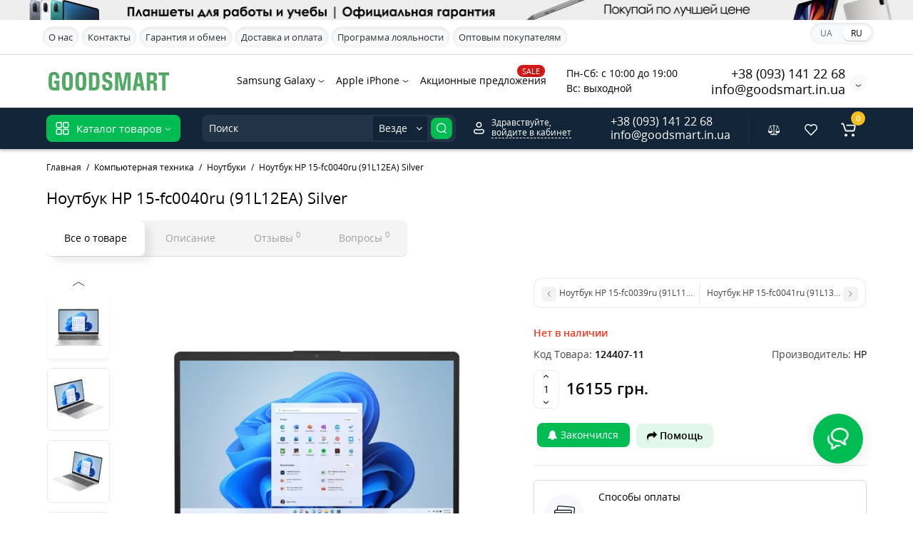

--- FILE ---
content_type: text/html; charset=utf-8
request_url: https://goodsmart.in.ua/ru-kompyuternaya-tehnika/ru-noutbuki/noutbuk-hp-15-fc0040ua-91l12ea-silver-ru
body_size: 39793
content:
<!DOCTYPE html>
<html prefix="og: https://ogp.me/ns# fb: https://ogp.me/ns/fb# product: https://ogp.me/ns/product# business: https://ogp.me/ns/business# place: http://ogp.me/ns/place#"  dir="ltr" lang="ru">
<head>
<meta charset="UTF-8" />
<meta name="theme-color" content="#122538"/>
<meta name="viewport" content="width=device-width, initial-scale=1, maximum-scale=5, user-scalable=1">
<meta http-equiv="X-UA-Compatible" content="IE=edge">
<title>Ноутбук HP 15-fc0040ru (91L12EA) Silver – фото, характеристики в интернет-магазине GOODSMART | Купить в Украине: Харькове, Днепре</title>
<base href="https://goodsmart.in.ua/" />
<meta name="description" content="GOODSMART ⚡️ Купить Ноутбук HP 15-fc0040ru (91L12EA) Silver | Низкие цены, гарантия, скидки, кредит или оплата частями" />
<meta name="keywords" content= "Ноутбук HP 15-fc0040ru (91L12EA) Silver, Ноутбуки, Код товара: 124407" />





            <link rel="alternate" hreflang="uk" href="https://goodsmart.in.ua/kompyuternaya-tehnika/noutbuky/noutbuk-hp-15-fc0040ua-91l12ea-silver-uk" />
                        <link rel="alternate" hreflang="ru" href="https://goodsmart.in.ua/ru-kompyuternaya-tehnika/ru-noutbuki/noutbuk-hp-15-fc0040ua-91l12ea-silver-ru" />
                        
<link href="https://goodsmart.in.ua/image/catalog/main/favicon.png" rel="icon" />
<link rel="preload" href="catalog/view/theme/cyberstore/stylesheet/fonts/opensans.woff2" as="font" type="font/woff2" crossorigin="anonymous">
<link rel="preload" href="catalog/view/theme/cyberstore/stylesheet/fonts/opensanssemibold.woff2" as="font" type="font/woff2" crossorigin="anonymous">
<link rel="preload" href="catalog/view/theme/cyberstore/font-awesome/fonts/fontawesome-webfont.woff2?v=4.7.0" as="font" type="font/woff2" crossorigin="anonymous">
<link rel="preload" href="catalog/view/theme/cyberstore/stylesheet/bootstrap/fonts/glyphicons-halflings-regular.woff2" as="font" type="font/woff2" crossorigin="anonymous">
<link rel="preload" as="style" href="https://goodsmart.in.ua/ns-cache/_87cda4bce6ef5781055a5f2c2d49d12c.css"/><link rel="stylesheet" href="https://goodsmart.in.ua/ns-cache/_87cda4bce6ef5781055a5f2c2d49d12c.css"/>

<style>.content-box-cs {padding-left:0px;padding-right:0px;}</style>
	<script>
if (localStorage.getItem('display') === null) {
localStorage.setItem('display', 'grid4');
}
</script>
<style>
@media (min-width: 992px) {
	.h-type-2 .r-h-box.w-auto {width: auto;}
	.h-type-2 #menu {width:calc(100% - 26px);}
	.h-type-2 .h-type-2-sb .box-search {margin-left: -15px;z-index:6;}
	.h-type-2 .h-type-2-st .dop-menu-box {margin-left: -10px;z-index:999; padding-left: 0px;padding-right: 0px;}
	.h-type-2 .menu-list-dropdown {width:calc(100% + 42px);}
	.cont-mw.h-type-2 #menu {width:calc(100% - 32px);}
	.cont-mw.h-type-2 .dflex .box-search {margin-left: -15px;z-index:6;}
	.cont-mw.h-type-2 .menu-list-dropdown {width:calc(100% + 32px);}
}
@media (min-width: 1200px) {
	.h-type-2 #menu {width:calc(100% - 75px);}
	.cont-mw.h-type-2 #menu {width:calc(100% - 75px);}
	.h-type-2 .h-type-2-sb .box-search {margin-left: -65px;z-index:999;}
	.h-type-2 .h-type-2-st .dop-menu-box {margin-left: -65px;z-index:999;}
	.h-type-2 #menu .menu-list-dropdown {width:calc(100% + 75px);}
	.cont-mw.h-type-2 .dflex .box-search {margin-left: -55px;z-index:999;}
}
</style>
<style>
@media (min-width: 1500px){
	.container{width:1470px;}
	header .col-md-3.logo-top {width:20%;}
	.h-type-1 .phone-box.col-lg-2 {width: 20.66666667%;}
	.h-type-1 .dop-menu-box {width: 80%;}
	.phone-box.col-lg-push-5 {left: 42.66666667%;}
	.col-md-3.menu-box {width:20%;}
	.breadcrumb.col-lg-offset-3, .breadcrumb.col-md-offset-3 {margin-left: 20.4%;}
	.container .sw-80 {width: 80%;}
	.container .sw-20 {width: 20%;}
	#content.col-md-9 {width: 80%;}
	#column-left.col-md-3,#column-right.col-md-3{ width:20%;}
	.box-search.col-lg-pull-2 {right: 24.66666667%;}
	#menu #menu-list .box-col-3 {width: calc(1450px - 100%);}
		.h-type-2 .phone-box.col-lg-push-6 {left: 60%;}
	.h-type-2 .dop-menu-header.col-lg-pull-3 {right: 20%;}
	.cont-mw.h-type-2 #menu {width:calc(100% - 80px);}
	.cont-mw.h-type-2 .dflex .box-search {margin-left: -60px;z-index:999;}
	.cont-mw.h-type-2 .menu-list-dropdown {width:calc(100% + 80px);}
	.h-type-2 .r-h-box {width: 80%;}
	}
</style>
<style>
@media (max-width: 768px) {
.product-thumb .actions div.cart .btn span {display:none;}
.product-thumb .actions div.cart .btn i.fa-lock {width:18px;}
}
.sticker-ns.popular{background: #8672D2;}	.sticker-ns.popular{color:#FFFFFF; }.sticker-ns.special { color:#FFFFFF; }.sticker-ns.special { background: #CF5151;}.sticker-ns.bestseller { color:#FFFFFF; }.sticker-ns.bestseller { background: #E6C56D;}.sticker-ns.newproduct{ color:#FFFFFF; }.sticker-ns.newproduct{ background: #6CB5E6;}
.product-thumb .rating {text-align:left;} .product-thumb .rating .rating-box{padding-left:0px;justify-content: center;}.container-module .title-module, .container-module-productany .title-module, .categorywall-container .title-module{text-align:center;}
.container-module .title-module span, .container-module-productany .title-module span, .categorywall-container .title-module span {padding-right:0px;}
.container-module .title-module:after, .container-module-productany .title-module:after, .categorywall-container .title-module:after {left: calc(50% - 75px);width: 150px;}
.product-thumb .image a:after {
	content: '';
	position: absolute;
	top: 0px;
	left: 0px;
	height: 100%;
	width: 100%;
	background-color: rgba(0,26,52,.04);
}
#column-right .container-module .product-thumb .image a:after, #column-left .container-module .product-thumb .image a:after, .position-no-owl .container-module .product-thumb .image a:after {
	background-color: transparent;
}
</style>
<script>
function init(elem, options){
elem.addClass('countdownHolder');
$.each(['Days','Hours','Minutes','Sec'],function(i){
var clas;
if (this=='Days') {clas="Дней";}
if (this=='Hours') {clas="Часов";}
if (this=='Minutes') {clas="минут";}
if (this=='Sec') {clas="сек";}
out_timer = "";
out_timer += '<span class="count'+this+'">';
out_timer += '<span class="num-time">';
out_timer += '<span class="position"><span class="digit static">0</span></span>';
out_timer += '<span class="position"><span class="digit static">0</span></span>';
out_timer += '</span>';
out_timer += '<span class="time_productany">'+clas+'</span>';
out_timer += '</span>';
$(out_timer).appendTo(elem);
});
}
var button_shopping = "Продолжить покупки";
var button_checkout = "Оформление заказа";
var link_checkout = "https://goodsmart.in.ua/ru-cart-accept";
var link_onepcheckout = "https://goodsmart.in.ua/index.php?route=checkout/onepcheckout";
var text_showmore = 'Показать еще';
var color_schem = '1';
var loading_masked_img = '<img src="catalog/view/theme/cyberstore/image/ring-alt-'+ color_schem +'.svg" />';
</script>
<link rel="preload" as="script" href="https://goodsmart.in.ua/ns-cache/_8485ec12dff8671d66d0f02c512a0865.js"/><script src="https://goodsmart.in.ua/ns-cache/_8485ec12dff8671d66d0f02c512a0865.js"></script>

<style>.htop-b-pc img {margin:0 auto;}</style><!--microdatapro 8.1 twitter cards start -->
<meta property="twitter:card" content="summary_large_image">
<meta property="twitter:creator" content="https://twitter.com/GoodSmart9">
<meta property="twitter:site" content="Ноутбук HP 15-fc0040ru (91L12EA) Silver – фото, характеристики в интернет-магазине GOODSMART | Купить в Украине: Харькове, Днепре">
<meta property="twitter:title" content="Ноутбук HP 15-fc0040ru (91L12EA) Silver – фото, характеристики в интернет-магазине GOODSMART | Купить в Украине: Харькове, Днепре">
<meta property="twitter:description" content="GOODSMART ⚡️ Купить Ноутбук HP 15-fc0040ru (91L12EA) Silver | Низкие цены, гарантия, скидки, кредит или оплата частями">
<meta property="twitter:image" content="https://goodsmart.in.ua/image/cache/webp/catalog/product/7/405263538-noutbuk-hp-15-fc0040ua-91l12ea-silver-700x700.webp">
<meta property="twitter:image:alt" content="Ноутбук HP 15-fc0040ru (91L12EA) Silver – фото, характеристики в интернет-магазине GOODSMART | Купить в Украине: Харькове, Днепре">
<!--microdatapro 8.1 twitter cards end -->
<!--microdatapro 8.1 open graph start -->
<meta property="og:locale" content="ru-ru">
<meta property="og:rich_attachment" content="true">
<meta property="og:site_name" content="ГудСмарт">
<meta property="og:type" content="product">
<meta property="og:title" content="Ноутбук HP 15-fc0040ru (91L12EA) Silver – фото, характеристики в интернет-магазине GOODSMART | Купить в Украине: Харькове, Днепре">
<meta property="og:description" content="GOODSMART ⚡️ Купить Ноутбук HP 15-fc0040ru (91L12EA) Silver | Низкие цены, гарантия, скидки, кредит или оплата частями">
<meta property="og:image" content="https://goodsmart.in.ua/image/cache/webp/catalog/product/7/405263538-noutbuk-hp-15-fc0040ua-91l12ea-silver-700x700.webp">
<meta property="og:image:secure_url" content="https://goodsmart.in.ua/image/cache/webp/catalog/product/7/405263538-noutbuk-hp-15-fc0040ua-91l12ea-silver-700x700.webp">
<meta property="og:image:width" content="255">
<meta property="og:image:height" content="255">
<meta property="og:url" content="https://goodsmart.in.ua/ru-kompyuternaya-tehnika/ru-noutbuki/noutbuk-hp-15-fc0040ua-91l12ea-silver-ru">
<meta property="business:contact_data:street_address" content="площа Конституції 1">
<meta property="business:contact_data:locality" content="Харків">
<meta property="business:contact_data:postal_code" content="61000">
<meta property="business:contact_data:country_name" content="Україна">
<meta property="place:location:latitude" content="49.9886566">
<meta property="place:location:longitude" content="36.2319911">
<meta property="business:contact_data:email" content="info@goodsmart.in.ua">
<meta property="business:contact_data:phone_number" content="+38-093-141-22-68">
<meta property="fb:profile_id" content="https://www.facebook.com/goodsmart.in.ua">
<meta property="product:product_link" content="https://goodsmart.in.ua/ru-kompyuternaya-tehnika/ru-noutbuki/noutbuk-hp-15-fc0040ua-91l12ea-silver-ru">
<meta property="product:brand" content="HP">
<meta property="product:category" content="Ноутбуки">
<meta property="product:availability" content="pending">
<meta property="product:condition" content="new">
<meta property="product:target_gender" content="">
<meta property="product:price:amount" content="16155">
<meta property="product:price:currency" content="UAH">
<meta property="og:see_also" content="https://goodsmart.in.ua/ru-kompyuternaya-tehnika/monitory/acer-19-b206wqlymdh-um-ib6ee-001-ips-black-ru">
<!--microdatapro 8.1 open graph end -->
 
			
			
</head>
<body>




<div class="htop-b-pc hidden-xs hidden-sm" >
<a href="ru-gadzhety/ru-planshety">
	<img decoding="async" loading="lazy" src="image/catalog/main/logo-header-tablet-ru.webp" alt="" class="img-responsive" />
</a>
</div>
<p id="back-top"><a rel="nofollow" class="btn btn-scroll-top" href="#top"><i class="fa fa-long-arrow-up" aria-hidden="true"></i></a></p>
<nav id="top" class="visible-md visible-lg">
  <div class="container">
  <div class="row">
  	<div class="pull-left">
		<div class="btn-group box-question">
			<button data-toggle="dropdown" type="button" class="visible-xs visible-sm btn btn-link"><i class="fa fa-ellipsis-v" aria-hidden="true"></i></button>
			<ul class="dropdown-menu dropdown-menu-left header-nav-links cs-dropdown">
									<li><button onclick="location='ru-about-us'"  type="button" class="btn btn-link">О нас</button></li>
				 					<li><button onclick="location='ru-contact'"  type="button" class="btn btn-link">Контакты</button></li>
				 					<li><button onclick="location='ru-warranty'"  type="button" class="btn btn-link">Гарантия и обмен</button></li>
				 					<li><button onclick="location='ru-delivery'"  type="button" class="btn btn-link">Доставка и оплата</button></li>
				 					<li><button onclick="location='ru-reward'"  type="button" class="btn btn-link">Программа лояльности</button></li>
				 					<li><button onclick="location='ru-opt-sale'"  type="button" class="btn btn-link">Оптовым покупателям</button></li>
				 			</ul>
		</div>
	</div>
		<div class="pull-right">
				<div class="pull-right box-currency"></div>
		<div class="pull-right box-language"><div class="variant_lang_2">
  <form action="https://goodsmart.in.ua/index.php?route=common/language/language" method="post" enctype="multipart/form-data" id="language">
  <span class="mob-title-lang">Язык</span>
  <div class="list_lang">
                  <span class="item_lang"><a href="uk-ua" onclick="$('#language input[name=\'code\']').attr('value', 'uk-ua'); $(this).parent().parent().submit();">UA</a></span>
                        <span class="item_lang active">RU</span>
            </div>
  <input type="hidden" name="code" value="" />
  <input type="hidden" name="redirect" value="eyJyb3V0ZSI6InByb2R1Y3RcL3Byb2R1Y3QiLCJ1cmwiOiImcHJvZHVjdF9pZD0xMjQ0MDcmcGF0aD0xMjRfMTY4IiwicHJvdG9jb2wiOiIxIn0=" />
  </form>
</div>
</div>
	</div>
  </div>
  </div>
</nav>
<header class="h-type-2  pad-top">
  <div class="container h-box">
    <div class="row-flex vertical-align">
		<div class="col-xs-6 col-sm-4 col-md-2 logo-top">
			<div class="m-fix-btn">
				<svg width="17" height="17" viewBox="0 0 17 17" fill="none" xmlns="http://www.w3.org/2000/svg">
				<path fill-rule="evenodd" clip-rule="evenodd" d="M8 2C8 0.89543 7.10457 0 6 0H2C0.89543 0 0 0.89543 0 2V6C0 7.10457 0.89543 8 2 8H6C7.10457 8 8 7.10457 8 6V2ZM2 1.5H6L6.08988 1.50806C6.32312 1.55039 6.5 1.75454 6.5 2V6L6.49194 6.08988C6.44961 6.32312 6.24546 6.5 6 6.5H2L1.91012 6.49194C1.67688 6.44961 1.5 6.24546 1.5 6V2L1.50806 1.91012C1.55039 1.67688 1.75454 1.5 2 1.5Z" fill="black"/>
				<path fill-rule="evenodd" clip-rule="evenodd" d="M17 2C17 0.89543 16.1046 0 15 0H11C9.89543 0 9 0.89543 9 2V6C9 7.10457 9.89543 8 11 8H15C16.1046 8 17 7.10457 17 6V2ZM11 1.5H15L15.0899 1.50806C15.3231 1.55039 15.5 1.75454 15.5 2V6L15.4919 6.08988C15.4496 6.32312 15.2455 6.5 15 6.5H11L10.9101 6.49194C10.6769 6.44961 10.5 6.24546 10.5 6V2L10.5081 1.91012C10.5504 1.67688 10.7545 1.5 11 1.5Z" fill="black"/>
				<path fill-rule="evenodd" clip-rule="evenodd" d="M17 11C17 9.89543 16.1046 9 15 9H11C9.89543 9 9 9.89543 9 11V15C9 16.1046 9.89543 17 11 17H15C16.1046 17 17 16.1046 17 15V11ZM11 10.5H15L15.0899 10.5081C15.3231 10.5504 15.5 10.7545 15.5 11V15L15.4919 15.0899C15.4496 15.3231 15.2455 15.5 15 15.5H11L10.9101 15.4919C10.6769 15.4496 10.5 15.2455 10.5 15V11L10.5081 10.9101C10.5504 10.6769 10.7545 10.5 11 10.5Z" fill="black"/>
				<path fill-rule="evenodd" clip-rule="evenodd" d="M8 11C8 9.89543 7.10457 9 6 9H2C0.89543 9 0 9.89543 0 11V15C0 16.1046 0.89543 17 2 17H6C7.10457 17 8 16.1046 8 15V11ZM2 10.5H6L6.08988 10.5081C6.32312 10.5504 6.5 10.7545 6.5 11V15L6.49194 15.0899C6.44961 15.3231 6.24546 15.5 6 15.5H2L1.91012 15.4919C1.67688 15.4496 1.5 15.2455 1.5 15V11L1.50806 10.9101C1.55039 10.6769 1.75454 10.5 2 10.5Z" fill="black"/>
				</svg>
			</div>
			<div id="logo">
											  <a href="https://goodsmart.in.ua/ru"><img  decoding="async" loading="lazy" src="https://goodsmart.in.ua/image/catalog/main/logo.svg" title="ГудСмарт" alt="ГудСмарт" class="img-responsive" /></a>
							  			</div>
		</div>
									<div class="header_dopmenu_doptext ml-auto hidden-xs f-order-3"><p>Пн-Сб: с 10:00 до 19:00<br></p><p>Вс: выходной</p></div>
															    		    			    		    	    	     		     		     		    
		<div class="phone-box col-md-3  col-xs-6 col-lg-3 col-lg-auto ml-auto f-order-3 push-right col-sm-6 text-sm-right">
			<div id="phone" class="has_drop_list">
				<div class="contact-header">
					<span class=" header-tel-bicon">
											</span>
					<div class="dropdown-toggle">
													<div class="additional-tel dth">
															<a href="tel:+380931412268" target="_blank" onclick="gtag('event', 'phone_click', {'event_category': 'phone'});">
																+38 (093) 141 22 68</a>
														</div>
													<div class="additional-tel dth">
															<a href="mailto:info@goodsmart.in.ua" target="_blank" onclick="gtag('event', 'email_click', {'event_category': 'email'});">
																info@goodsmart.in.ua</a>
														</div>
																			<span class="drop-icon-info">
							<svg xmlns="http://www.w3.org/2000/svg" width="9" height="4" fill="none" viewBox="0 0 9 4"><path stroke="#000" stroke-linecap="round" d="M8 .8L5.118 2.882a1 1 0 01-1.162.006L1 .8"/></svg>
							</span>
											</div>
										<ul class="dropdown-menu cs-dropdown drop-contacts">
																											<li>
																	<a href="https://t.me/goodsmart_shop" target="_blank" onclick="gtag('event', 'telegram_click', {'event_category': 'chat'});">
																				<div class="icon-image"><i class="fa fa-paper-plane"></i></div>
																				Telegram
									</a>
																	</li>
															<li>
																	<a href="viber://chat?number=%2B380931412268" target="_blank" onclick="gtag('event', 'viber_click', {'event_category': 'chat'});">
																				<div class="icon-image"><i class="fa fa-whatsapp"></i></div>
																				Viber
									</a>
																	</li>
															<li>
																		<div>
																					<div class="icon-image"><i class="fa fa-phone"></i></div>
																						<a style="color:#000;" href="javascript:void(0)" onclick="get_modal_callbacking()">Заказать звонок</a>
										</div>
																	</li>
															<li>
																	<a href="ru-delivery">
																				<div class="icon-image"><i class="fa fa-truck"></i></div>
																				Доставка по Украине
									</a>
																	</li>
																		</ul>
														</div>
			</div>
		</div>
				<div class="dop-menu-header visible-md visible-lg col-xs-12 col-sm-12 col-md-6 col-lg-6 ml-auto f-order-2 dopmenu-center">
					<nav id="additional-menu" class="hidden-xs navbar hmenu_type">
			<div class="dop-menu-show_more">
				<span class="prev-m"><i class="fa fa-angle-left"></i></span>
				<span class="total-sections"></span>
				<span class="next-m"><i class="fa fa-angle-right"></i></span>
			</div>
		<div>
		  <ul class="nav navbar-nav" style="visibility: hidden;overflow: hidden;">
															<li class="dropdown">
					<a href="ru-cmartfony/smartfony-samsung"  class="dropdown-toggle dropdown-img" data-toggle="dropdown">
																								Samsung Galaxy
						<svg xmlns="http://www.w3.org/2000/svg" width="9" height="4" fill="none" viewBox="0 0 9 4"><path stroke="#000" stroke-linecap="round" d="M8 .8L5.118 2.882a1 1 0 01-1.162.006L1 .8"></path></svg>
					</a>
																					 <div class="dropdown-menu nsmenu-type-category-simple">
									<ul class="list-unstyled nsmenu-haschild">
																				<li >
											<a href="ru-cmartfony/ru-galaxy-fold-5">
											Galaxy Fold 5
																						</a>
																					</li>
																				<li >
											<a href="ru-cmartfony/ru-galaxy-flip-5">
											Galaxy Flip 5
																						</a>
																					</li>
																				<li >
											<a href="ru-cmartfony/ru-galaxy-s23-ultra">
											Galaxy S23 Ultra
																						</a>
																					</li>
																				<li >
											<a href="ru-cmartfony/ru-galaxy-s23-plus">
											Galaxy S23 Plus
																						</a>
																					</li>
																				<li >
											<a href="ru-cmartfony/ru-galaxy-s23">
											Galaxy S23
																						</a>
																					</li>
																				<li >
											<a href="ru-cmartfony/ru-galaxy-a73">
											Galaxy A73
																						</a>
																					</li>
																				<li >
											<a href="ru-cmartfony/ru-galaxy-a54">
											Galaxy A54
																						</a>
																					</li>
																				<li >
											<a href="ru-cmartfony/ru-galaxy-a53">
											Galaxy A53
																						</a>
																					</li>
																				<li >
											<a href="ru-cmartfony/ru-galaxy-a34">
											Galaxy A34
																						</a>
																					</li>
																				<li >
											<a href="ru-cmartfony/ru-galaxy-a33">
											Galaxy A33
																						</a>
																					</li>
																				<li >
											<a href="ru-cmartfony/ru-galaxy-a24">
											Galaxy A24
																						</a>
																					</li>
																				<li >
											<a href="ru-cmartfony/ru-galaxy-a23">
											Galaxy A23
																						</a>
																					</li>
																				<li >
											<a href="ru-cmartfony/ru-galaxy-a14">
											Galaxy A14
																						</a>
																					</li>
																				<li >
											<a href="ru-cmartfony/ru-galaxy-a13">
											Galaxy A13
																						</a>
																					</li>
																			</ul>
								</div>
														
																														
								
								
								
														</li>
																							<li class="dropdown">
					<a href="ru-cmartfony/smartfony-apple"  class="dropdown-toggle dropdown-img" data-toggle="dropdown">
																								Apple iPhone
						<svg xmlns="http://www.w3.org/2000/svg" width="9" height="4" fill="none" viewBox="0 0 9 4"><path stroke="#000" stroke-linecap="round" d="M8 .8L5.118 2.882a1 1 0 01-1.162.006L1 .8"></path></svg>
					</a>
																					 <div class="dropdown-menu nsmenu-type-category-simple">
									<ul class="list-unstyled nsmenu-haschild">
																				<li >
											<a href="ru-cmartfony/iphone-14-pro-max-ru">
											iPhone 14 Pro Max
																						</a>
																					</li>
																				<li >
											<a href="ru-cmartfony/iphone-14-pro-ru">
											iPhone 14 Pro
																						</a>
																					</li>
																				<li >
											<a href="ru-cmartfony/iphone-14-plus-ru">
											iPhone 14 Plus
																						</a>
																					</li>
																				<li >
											<a href="ru-cmartfony/iphone-14-ru">
											iPhone 14
																						</a>
																					</li>
																				<li >
											<a href="ru-cmartfony/iphone-13-pro-max-ru">
											iPhone 13 Pro Max
																						</a>
																					</li>
																				<li >
											<a href="ru-cmartfony/iphone-13-pro-ru">
											iPhone 13 Pro
																						</a>
																					</li>
																				<li >
											<a href="ru-cmartfony/iphone-13-ru">
											iPhone 13
																						</a>
																					</li>
																				<li >
											<a href="ru-cmartfony/iphone-13-mini-ru">
											iPhone 13 mini
																						</a>
																					</li>
																				<li >
											<a href="ru-cmartfony/iphone-12-pro-max-ru">
											iPhone 12 Pro Max
																						</a>
																					</li>
																				<li >
											<a href="ru-cmartfony/iphone-12-pro-ru">
											iPhone 12 Pro
																						</a>
																					</li>
																				<li >
											<a href="ru-cmartfony/iphone-12-ru">
											iPhone 12
																						</a>
																					</li>
																				<li >
											<a href="ru-cmartfony/iphone-12-mini-ru">
											iPhone 12 mini
																						</a>
																					</li>
																			</ul>
								</div>
														
																														
								
								
								
														</li>
																									<li><a  class="no-img-parent-link" href="ru-specials">
																									<span style="color:#FFFFFF; background-color:#D51818" class="cat-label cat-label-label">SALE</span>
												Акционные предложения</a></li>
													  </ul>
		</div>
	   </nav>
	    		  <div id="maskMenuDop"></div>
		
		</div>
							</div>
  </div>
</header>
	<div class="menu-header-box full-mw h-type-2 hide-box-menu">
		<div class="container hide-box-menu">
			<div class="row dflex h-type-2-sb">
						<div class="col-sm-12 col-md-3 menu-box hidden-xs hidden-sm">
						<nav id="menu" class="btn-group btn-block">
				<button type="button" class="btn btn-menu btn-block dropdown-toggle hidden-md hidden-lg" onclick="open_mob_menu_left()">
					<svg xmlns="http://www.w3.org/2000/svg" width="19" height="20" fill="none" viewBox="0 0 19 20">
						<path fill="#fff" fill-rule="evenodd" d="M8.97 3.118C8.97 1.948 8.023 1 6.854 1H2.618C1.448 1 .5 1.948.5 3.118v4.235c0 1.17.948 2.118 2.118 2.118h4.235c1.17 0 2.118-.949 2.118-2.118V3.118zm-6.352-.53h4.235l.095.009a.53.53 0 01.434.52v4.236l-.008.095a.53.53 0 01-.521.434H2.618l-.096-.008a.53.53 0 01-.434-.521V3.118l.009-.096a.53.53 0 01.52-.434zM18.5 3.118C18.5 1.948 17.552 1 16.382 1h-4.235c-1.17 0-2.118.948-2.118 2.118v4.235c0 1.17.948 2.118 2.118 2.118h4.235c1.17 0 2.118-.949 2.118-2.118V3.118zm-6.353-.53h4.235l.095.009a.53.53 0 01.435.52v4.236l-.009.095a.53.53 0 01-.52.434h-4.236l-.095-.008a.53.53 0 01-.434-.521V3.118l.008-.096a.53.53 0 01.521-.434zM18.5 12.647c0-1.17-.948-2.118-2.118-2.118h-4.235c-1.17 0-2.118.948-2.118 2.118v4.235c0 1.17.948 2.118 2.118 2.118h4.235c1.17 0 2.118-.948 2.118-2.118v-4.235zm-6.353-.53h4.235l.095.01a.53.53 0 01.435.52v4.235l-.009.095a.53.53 0 01-.52.435h-4.236l-.095-.009a.53.53 0 01-.434-.52v-4.236l.008-.095a.53.53 0 01.521-.434zM8.97 12.647c0-1.17-.948-2.118-2.117-2.118H2.618c-1.17 0-2.118.948-2.118 2.118v4.235C.5 18.052 1.448 19 2.618 19h4.235c1.17 0 2.118-.948 2.118-2.118v-4.235zm-6.352-.53h4.235l.095.01a.53.53 0 01.434.52v4.235l-.008.095a.53.53 0 01-.521.435H2.618l-.096-.009a.53.53 0 01-.434-.52v-4.236l.009-.095a.53.53 0 01.52-.434z" clip-rule="evenodd"/>
					</svg>
					<span class="text-category hidden-xs hidden-sm">Каталог товаров</span>
				</button>
				<button type="button" class="btn btn-menu btn-block dropdown-toggle hidden-xs hidden-sm" data-toggle="dropdown">
					<svg class="menu-icon" xmlns="http://www.w3.org/2000/svg" width="19" height="20" fill="none" viewBox="0 0 19 20">
						<path fill="#fff" fill-rule="evenodd" d="M8.97 3.118C8.97 1.948 8.023 1 6.854 1H2.618C1.448 1 .5 1.948.5 3.118v4.235c0 1.17.948 2.118 2.118 2.118h4.235c1.17 0 2.118-.949 2.118-2.118V3.118zm-6.352-.53h4.235l.095.009a.53.53 0 01.434.52v4.236l-.008.095a.53.53 0 01-.521.434H2.618l-.096-.008a.53.53 0 01-.434-.521V3.118l.009-.096a.53.53 0 01.52-.434zM18.5 3.118C18.5 1.948 17.552 1 16.382 1h-4.235c-1.17 0-2.118.948-2.118 2.118v4.235c0 1.17.948 2.118 2.118 2.118h4.235c1.17 0 2.118-.949 2.118-2.118V3.118zm-6.353-.53h4.235l.095.009a.53.53 0 01.435.52v4.236l-.009.095a.53.53 0 01-.52.434h-4.236l-.095-.008a.53.53 0 01-.434-.521V3.118l.008-.096a.53.53 0 01.521-.434zM18.5 12.647c0-1.17-.948-2.118-2.118-2.118h-4.235c-1.17 0-2.118.948-2.118 2.118v4.235c0 1.17.948 2.118 2.118 2.118h4.235c1.17 0 2.118-.948 2.118-2.118v-4.235zm-6.353-.53h4.235l.095.01a.53.53 0 01.435.52v4.235l-.009.095a.53.53 0 01-.52.435h-4.236l-.095-.009a.53.53 0 01-.434-.52v-4.236l.008-.095a.53.53 0 01.521-.434zM8.97 12.647c0-1.17-.948-2.118-2.117-2.118H2.618c-1.17 0-2.118.948-2.118 2.118v4.235C.5 18.052 1.448 19 2.618 19h4.235c1.17 0 2.118-.948 2.118-2.118v-4.235zm-6.352-.53h4.235l.095.01a.53.53 0 01.434.52v4.235l-.008.095a.53.53 0 01-.521.435H2.618l-.096-.009a.53.53 0 01-.434-.52v-4.236l.009-.095a.53.53 0 01.52-.434z" clip-rule="evenodd"/>
					</svg>
					<span class="text-category">Каталог товаров</span>&nbsp
					<svg class="menu-icon-arrow" xmlns="http://www.w3.org/2000/svg" width="9" height="4" fill="none" viewBox="0 0 9 4"><path stroke="#fff" stroke-linecap="round" d="M8 .8L5.118 2.882a1 1 0 01-1.162.006L1 .8"/></svg>
				</button>
				<div class="menu-list-dropdown">
				<ul id="menu-list">
																		<li class="dropdown ">
							<span class="toggle-child">
								<i class="fa fa-plus plus"></i>
								<i class="fa fa-minus minus"></i>
							</span>
								<a href="javascript:void(0);"  class="parent-link dropdown-img">
																			<img decoding="async" loading="lazy" alt="Brand Store" class="nsmenu-thumb pitem-icon" src="https://goodsmart.in.ua/image/catalog/menu/security.svg"/>
																												<img decoding="async" loading="lazy" alt="Brand Store" class="nsmenu-thumb hitem-icon" src="https://goodsmart.in.ua/image/catalog/menu/security.svg"/>
																		<div class="item-name himg">Brand Store</div>
									<div class="item-dop-info himg">Think Different</div>
																		<svg class="arrow" xmlns="http://www.w3.org/2000/svg" width="5" height="10" fill="none" viewBox="0 0 5 10"><path stroke="#000" stroke-linecap="round" d="M1.3 1.5l2.082 2.882a1 1 0 01.006 1.162L1.3 8.5"/></svg>
								</a>
																									
																		
																		<div class="ns-dd dropdown-menu-full-image nsmenu-type-category-full-image box-col-3">
											<div class="col-sm-12 nsmenu-haschild">
												<div class="row-masonry">
																										<div class="nsmenu-parent-block nsmenu-issubchild col-md-4 col-sm-12 col-xs-12">
																												<a class="nsmenu-parent-title" href="apple-ru">Apple Store</a>
																													<ul class="list-unstyled nsmenu-ischild">
																																																			<li><a href="ru-cmartfony/smartfony-apple">Смартфоны iPhone</a></li>
																																																																				<li><a href="aksessuary-dlya-smartfonov-i-planshetov/chehly-dlya-telefonov/chehly-dlya-iphone">Чехлы для iPhone</a></li>
																																																																				<li><a href="aksessuary-dlya-smartfonov-i-planshetov/zashitnye-plenki-i-stekla-k-telefonam">Защитные пленки для iPhone</a></li>
																																																																				<li><a href="ru-gadzhety/ru-planshety/planshety-ipad">Планшеты iPad</a></li>
																																																																				<li><a href="aksessuary-dlya-smartfonov-i-planshetov/chehly-dlya-planshetov/chehly-dlya-ipad">Чехлы для iPad</a></li>
																																																																				<li><a href="aksessuary-dlya-smartfonov-i-planshetov/zashitnye-plenki-i-stekla-dlya-planshetov">Защитные пленки для iPad</a></li>
																																																																				<li><a href="ru-gadzhety/ru-smart-chasy/smart-chasy-apple-watch">Смарт часы Apple Watch</a></li>
																																																																				<li><a href="ru-gadzhety/zaryadnye-ustrojstva/zaryadnye-ustrojstva-apple">Зарядные устройства</a></li>
																																																																				<li><a href="ru-kompyuternaya-tehnika/ru-noutbuki/noutbuki-apple-macbook">Ноутбуки MacBook</a></li>
																																																																				<li><a href="aksessuary-dlya-smartfonov-i-planshetov/sumki-chehly-dlya-noutbukov/sumki-dlya-macbook">Сумки для MacBook</a></li>
																																																																				<li><a href="ru-kompyuternaya-tehnika/nettopy/mac-mini-ru">Неттопы Mac Mini</a></li>
																																																																				<li><a href="ru-audio-tehnika/ru-naushniki-i-garnitury/naushniki-airpods">Наушники AirPods</a></li>
																																																																				<li><a href="ru-game-zone/kompyuternye-myshi/magic-mouse-ru">Мыши Magic Mouse</a></li>
																																																																				<li><a href="ru-game-zone/ru-klaviatury/ru-klaviatury-apple-magic-keyboard">Клавиатуры Magic Keyboard</a></li>
																																																																				<li><a href="ru-tv-video-foto/ru-prosmotr-kontenta/mediapleery/mediapleery-apple-tv">Медиаплееры Apple TV</a></li>
																																																</ul>
																											</div>
																										<div class="nsmenu-parent-block nsmenu-issubchild col-md-4 col-sm-12 col-xs-12">
																												<a class="nsmenu-parent-title" href="samsung-ru">Samsung Store</a>
																													<ul class="list-unstyled nsmenu-ischild">
																																																			<li><a href="ru-cmartfony/smartfony-samsung">Смартфоны Galaxy</a></li>
																																																																				<li><a href="aksessuary-dlya-smartfonov-i-planshetov/chehly-dlya-telefonov/chehly-dlya-telefonov-samsung">Чехлы для Galaxy</a></li>
																																																																				<li><a href="aksessuary-dlya-smartfonov-i-planshetov/zashitnye-plenki-i-stekla-k-telefonam">Защитные пленки для Galaxy</a></li>
																																																																				<li><a href="ru-gadzhety/ru-planshety/planshety-samsung">Планшеты Galaxy Tab</a></li>
																																																																				<li><a href="aksessuary-dlya-smartfonov-i-planshetov/klaviatury-k-planshetam/klaviatury-k-planshetam-samsung">Клавиатуры для планшетов</a></li>
																																																																				<li><a href="aksessuary-dlya-smartfonov-i-planshetov/chehly-dlya-planshetov/chehly-dlya-samsung-galaxy-tab">Чехлы для Galaxy Tab</a></li>
																																																																				<li><a href="aksessuary-dlya-smartfonov-i-planshetov/zashitnye-plenki-i-stekla-dlya-planshetov">Защитные пленки для Galaxy Tab</a></li>
																																																																				<li><a href="ru-gadzhety/ru-smart-chasy/smart-chasy-samsung">Смарт часы Galaxy Watch</a></li>
																																																																				<li><a href="ru-gadzhety/ru-fitnes-braslety/ru-fitnes-braslety-samsung-galaxy-fit">Фитнес браслеты Galaxy Fit</a></li>
																																																																				<li><a href="ru-gadzhety/zaryadnye-ustrojstva/zaryadnye-ustrojstva-samsung">Зарядные устройства</a></li>
																																																																				<li><a href="ru-audio-tehnika/ru-naushniki-i-garnitury/naushniki-samsung">Наушники и гарнитуры</a></li>
																																																																				<li><a href="ru-tv-video-foto/ru-prosmotr-kontenta/ru-televizory/televizory-samsung">Телевизоры</a></li>
																																																																				<li><a href="ru-audio-tehnika/ru-saundbary-i-muzykalnye-centry/ru-saundbary-samsung">Саундбары и музыкальные центры</a></li>
																																																																				<li><a href="ru-kompyuternaya-tehnika/ru-kompyuternaya-tehnika-samsung">Компьютерная техника</a></li>
																																																																				<li><a href="ru-bytovaya-tehnika/ru-pobutova-tehnika-samsung">Бытовая техника</a></li>
																																																</ul>
																											</div>
																										<div class="nsmenu-parent-block nsmenu-issubchild col-md-4 col-sm-12 col-xs-12">
																												<a class="nsmenu-parent-title" href="xiaomi-ru">Xiaomi Store</a>
																													<ul class="list-unstyled nsmenu-ischild">
																																																			<li><a href="ru-cmartfony/smartfony-xiaomi">Смартфоны</a></li>
																																																																				<li><a href="aksessuary-dlya-smartfonov-i-planshetov/chehly-dlya-telefonov/chehly-dlya-telefonov-xiaomi">Чехлы для Xiaomi</a></li>
																																																																				<li><a href="aksessuary-dlya-smartfonov-i-planshetov/zashitnye-plenki-i-stekla-k-telefonam">Защитные пленки для Xiaomi</a></li>
																																																																				<li><a href="ru-gadzhety/ru-planshety/ru-planshety-xiaomi">Планшеты Xiaomi Pad</a></li>
																																																																				<li><a href="aksessuary-dlya-smartfonov-i-planshetov/chehly-dlya-planshetov/chohly-dlya-planshetov-xiaomi">Чехлы для Xiaomi Pad</a></li>
																																																																				<li><a href="aksessuary-dlya-smartfonov-i-planshetov/zashitnye-plenki-i-stekla-dlya-planshetov">Защитные пленки для Xiaomi Pad</a></li>
																																																																				<li><a href="ru-gadzhety/ru-smart-chasy/ru-smart-chasy-xiaomi">Смарт часы</a></li>
																																																																				<li><a href="ru-gadzhety/ru-fitnes-braslety/ru-fitnes-braslety-xiaomi">Фитнес браслеты Mi Band</a></li>
																																																																				<li><a href="ru-gadzhety/portativnye-zaryadnye-ustrojstva/ru-powerbank-xiaomi">Портативные зарядные устройства</a></li>
																																																																				<li><a href="ru-gadzhety/zaryadnye-ustrojstva/zaryadnye-ustrojstva-xiaomi">Зарядные устройства</a></li>
																																																																				<li><a href="ru-audio-tehnika/ru-naushniki-i-garnitury/naushniki-xiaomi">Наушники и гарнитуры</a></li>
																																																																				<li><a href="ru-audio-tehnika/portativnaya-akustika/portativnaya-akustika-xiaomi">Портативная акустика</a></li>
																																																																				<li><a href="ru-tv-video-foto/ru-prosmotr-kontenta/ru-televizory/televizory-xiaomi">Телевизоры</a></li>
																																																																				<li><a href="ru-tv-video-foto/ru-prosmotr-kontenta/mediapleery/mediapleery-xiaomi">Медиаплееры</a></li>
																																																																				<li><a href="ru-tv-video-foto/ru-prosmotr-kontenta/ru-proektory/ru-proektory-xiaomi">Проекторы</a></li>
																																																																				<li><a href="ru-kompyuternaya-tehnika/ru-kompyuternaya-tehnika-xiaomi">Компьютерная техника</a></li>
																																																																				<li><a href="ru-elektrotransport/ru-elektrotransport-xiaomi">Электротранспорт</a></li>
																																																																				<li><a href="ru-bytovaya-tehnika/ru-pobutova-tehnika-xiaomi">Бытовая техника</a></li>
																																																</ul>
																											</div>
																									</div>
											</div>
																				</div>
																		
									
									
									
																</li>
																								<li class="dropdown ">
							<span class="toggle-child">
								<i class="fa fa-plus plus"></i>
								<i class="fa fa-minus minus"></i>
							</span>
								<a href="javascript:void(0);"  class="parent-link dropdown-img">
																			<img decoding="async" loading="lazy" alt="Ноутбуки и компьютеры" class="nsmenu-thumb pitem-icon" src="https://goodsmart.in.ua/image/catalog/menu/notebook.svg"/>
																												<img decoding="async" loading="lazy" alt="Ноутбуки и компьютеры" class="nsmenu-thumb hitem-icon" src="https://goodsmart.in.ua/image/catalog/menu/notebook.svg"/>
																		<div class="item-name himg">Ноутбуки и компьютеры</div>
									<div class="item-dop-info himg">Только самое лучшее</div>
																		<svg class="arrow" xmlns="http://www.w3.org/2000/svg" width="5" height="10" fill="none" viewBox="0 0 5 10"><path stroke="#000" stroke-linecap="round" d="M1.3 1.5l2.082 2.882a1 1 0 01.006 1.162L1.3 8.5"/></svg>
								</a>
																									
																		
																		<div class="ns-dd dropdown-menu-full-image nsmenu-type-category-full-image box-col-3">
											<div class="col-sm-12 nsmenu-haschild">
												<div class="row-masonry">
																										<div class="nsmenu-parent-block nsmenu-issubchild col-md-4 col-sm-12 col-xs-12">
																												<a class="nsmenu-parent-title" href="ru-kompyuternaya-tehnika/ru-noutbuki">Ноутбуки</a>
																													<ul class="list-unstyled nsmenu-ischild">
																																																			<li><a href="ru-kompyuternaya-tehnika/ru-noutbuki/noutbuki-asus">Asus</a></li>
																																																																				<li><a href="ru-kompyuternaya-tehnika/ru-noutbuki/noutbuki-acer">Acer</a></li>
																																																																				<li><a href="ru-kompyuternaya-tehnika/ru-noutbuki/noutbuki-hp">HP (Hewlett Packard)</a></li>
																																																																				<li><a href="ru-kompyuternaya-tehnika/ru-noutbuki/noutbuki-lenovo">Lenovo</a></li>
																																																																				<li><a href="ru-kompyuternaya-tehnika/ru-noutbuki/noutbuki-dell">Dell</a></li>
																																																																				<li><a href="ru-kompyuternaya-tehnika/ru-noutbuki/noutbuki-apple-macbook">Apple</a></li>
																																																</ul>
																											</div>
																										<div class="nsmenu-parent-block nsmenu-issubchild col-md-4 col-sm-12 col-xs-12">
																												<a class="nsmenu-parent-title" href="ru-kompyuternaya-tehnika/komplektuyushie-dlya-pk">Комплектующие</a>
																													<ul class="list-unstyled nsmenu-ischild">
																																																			<li><a href="ru-kompyuternaya-tehnika/komplektuyushie-dlya-pk/ru-videokarty">Видеокарты</a></li>
																																																																				<li><a href="ru-kompyuternaya-tehnika/komplektuyushie-dlya-pk/hdd-nakopiteli">Жесткие диски и дисковые массивы</a></li>
																																																																				<li><a href="ru-kompyuternaya-tehnika/komplektuyushie-dlya-pk/processory">Процессоры</a></li>
																																																																				<li><a href="ru-kompyuternaya-tehnika/komplektuyushie-dlya-pk/ssd-nakopiteli">SSD</a></li>
																																																																				<li><a href="ru-kompyuternaya-tehnika/komplektuyushie-dlya-pk/operativnaya-pamyat">Память</a></li>
																																																																				<li><a href="ru-kompyuternaya-tehnika/komplektuyushie-dlya-pk/materinskie-platy">Материнские платы</a></li>
																																																																				<li><a href="ru-kompyuternaya-tehnika/komplektuyushie-dlya-pk/bloki-pitaniya">Блоки питания</a></li>
																																																																				<li><a href="ru-kompyuternaya-tehnika/komplektuyushie-dlya-pk/korpusa-dlya-pk">Корпуса</a></li>
																																																																				<li><a href="ru-kompyuternaya-tehnika/komplektuyushie-dlya-pk/setevye-karty">Сетевые карты</a></li>
																																																																				<li><a href="ru-kompyuternaya-tehnika/komplektuyushie-dlya-pk/sistemy-ohlazhdeniya">Системы охлаждения</a></li>
																																																																				<li><a href="ru-kompyuternaya-tehnika/komplektuyushie-dlya-pk/opticheskie-privody">Оптические приводы</a></li>
																																																																				<li><a href="ru-kompyuternaya-tehnika/komplektuyushie-dlya-pk/zvukovye-karty">Звуковые карты</a></li>
																																																																				<li><a href="ru-kompyuternaya-tehnika/karmany-dlya-hdd-ssd">Карманы для HDD/SSD</a></li>
																																																</ul>
																											</div>
																										<div class="nsmenu-parent-block nsmenu-issubchild col-md-4 col-sm-12 col-xs-12">
																												<a class="nsmenu-parent-title" href="javascript:void(0);">Оргтехника</a>
																													<ul class="list-unstyled nsmenu-ischild">
																																																			<li><a href="ru-kompyuternaya-tehnika/ru-pryntery-i-bfp">МФУ/Принтеры</a></li>
																																																																				<li><a href="ru-tv-video-foto/ru-prosmotr-kontenta/ru-proektory">Проекторы</a></li>
																																																</ul>
																											</div>
																										<div class="nsmenu-parent-block col-md-4 col-sm-12 col-xs-12">
																												<a class="nsmenu-parent-title" href="ru-kompyuternaya-tehnika/nettopy">Неттопы</a>
																											</div>
																										<div class="nsmenu-parent-block nsmenu-issubchild col-md-4 col-sm-12 col-xs-12">
																												<a class="nsmenu-parent-title" href="ru-kompyuternaya-tehnika/kompyutery">Компьютеры</a>
																													<ul class="list-unstyled nsmenu-ischild">
																																																			<li><a href="ru-kompyuternaya-tehnika/monitory">Мониторы</a></li>
																																																																				<li><a href="ru-game-zone/kompyuternye-myshi">Мыши</a></li>
																																																																				<li><a href="ru-game-zone/ru-klaviatury">Клавиатуры</a></li>
																																																																				<li><a href="ru-game-zone/komplekty-klaviatura-mysh">Комплект: клавиатура + мышь</a></li>
																																																																				<li><a href="ru-kompyuternaya-tehnika/setevye-hranilisha">Сетевые хранилища (NAS)</a></li>
																																																</ul>
																											</div>
																										<div class="nsmenu-parent-block nsmenu-issubchild col-md-4 col-sm-12 col-xs-12">
																												<a class="nsmenu-parent-title" href="javascript:void(0);">Аксессуары для ноутбуков и ПК</a>
																													<ul class="list-unstyled nsmenu-ischild">
																																																			<li><a href="ru-kompyuternaya-tehnika/ru-kompyuternye-kolonki">Компьютерные колонки</a></li>
																																																																				<li><a href="ru-kompyuternaya-tehnika/flash-nakopiteli-usb">Флеш память USB</a></li>
																																																																				<li><a href="ru-kompyuternaya-tehnika/vneshnie-ssd-nakopiteli">Внешние SSD накопители</a></li>
																																																																				<li><a href="ru-kompyuternaya-tehnika/vneshnie-hdd-nakopiteli">Внешние HDD накопители</a></li>
																																																																				<li><a href="aksessuary-dlya-smartfonov-i-planshetov/sumki-chehly-dlya-noutbukov">Сумки и рюкзаки для ноутбуков</a></li>
																																																																				<li><a href="ru-kompyuternaya-tehnika/veb-kamery">Веб-камеры</a></li>
																																																																				<li><a href="ru-gadzhety/portativnye-zaryadnye-ustrojstva">Универсальные мобильные батареи</a></li>
																																																																				<li><a href="ru-kompyuternaya-tehnika/flash-karty-pamyati">Flash карты памяти</a></li>
																																																																				<li><a href="ru-kompyuternaya-tehnika/usb-haby-i-kardridery">USB-хабы и картридеры</a></li>
																																																</ul>
																											</div>
																										<div class="nsmenu-parent-block col-md-4 col-sm-12 col-xs-12">
																												<a class="nsmenu-parent-title" href="ru-gadzhety/elektronnye-knigi">Электронные книги</a>
																											</div>
																										<div class="nsmenu-parent-block nsmenu-issubchild col-md-4 col-sm-12 col-xs-12">
																												<a class="nsmenu-parent-title" href="ru-game-zone">Товары для геймеров</a>
																													<ul class="list-unstyled nsmenu-ischild">
																																																			<li><a href="ru-game-zone/igrovye-pristavki/ru-playstation">PlayStation</a></li>
																																																																				<li><a href="ru-game-zone/igrovye-pristavki/ru-xbox">Xbox</a></li>
																																																																				<li><a href="ru-game-zone/igrovye-pristavki">Игровые консоли и приставки</a></li>
																																																																				<li><a href="ru-game-zone/ru-gejmpady">Джойстики</a></li>
																																																																				<li><a href="ru-game-zone/igrovye-poverhnosti">Игровые поверхности</a></li>
																																																																				<li><a href="ru-game-zone/ru-igrovye-garnitury">Игровые гарнитуры</a></li>
																																																																				<li><a href="ru-game-zone/ru-igrovye-mikrofony">Игровые микрофоны</a></li>
																																																																				<li><a href="ru-game-zone/ochki-virtualnoj-realnosti">Очки виртуальной реальности</a></li>
																																																																				<li><a href="ru-game-zone/igrovye-aksessuary">Игровые аксессуары</a></li>
																																																</ul>
																											</div>
																										<div class="nsmenu-parent-block nsmenu-issubchild col-md-4 col-sm-12 col-xs-12">
																												<a class="nsmenu-parent-title" href="ru-kompyuternaya-tehnika/ru-setevoe-oborudovanie">Сетевое оборудование</a>
																													<ul class="list-unstyled nsmenu-ischild">
																																																			<li><a href="kompyuternaya-tehnika/merezheve-obladnannya/routeru">Роутеры</a></li>
																																																																				<li><a href="ru-kompyuternaya-tehnika/ru-setevoe-oborudovanie/kommutatory">Коммутаторы</a></li>
																																																																				<li><a href="ru-kompyuternaya-tehnika/ru-setevoe-oborudovanie/tochki-dostupa">Беспроводные точки доступа</a></li>
																																																</ul>
																											</div>
																										<div class="nsmenu-parent-block col-md-4 col-sm-12 col-xs-12">
																												<a class="nsmenu-parent-title" href="ru-gadzhety/ru-planshety">Планшеты</a>
																											</div>
																										<div class="nsmenu-parent-block col-md-4 col-sm-12 col-xs-12">
																												<a class="nsmenu-parent-title" href="ru-kompyuternaya-tehnika/monobloki">Моноблоки</a>
																											</div>
																										<div class="nsmenu-parent-block nsmenu-issubchild col-md-4 col-sm-12 col-xs-12">
																												<a class="nsmenu-parent-title" href="javascript:void(0);">Аксессуары к планшетам</a>
																													<ul class="list-unstyled nsmenu-ischild">
																																																			<li><a href="aksessuary-dlya-smartfonov-i-planshetov/chehly-dlya-planshetov">Чехлы для планшетов</a></li>
																																																																				<li><a href="aksessuary-dlya-smartfonov-i-planshetov/zashitnye-plenki-i-stekla-dlya-planshetov">Защитные пленки и стекла</a></li>
																																																																				<li><a href="aksessuary-dlya-smartfonov-i-planshetov/klaviatury-k-planshetam">Клавиатуры для планшетов</a></li>
																																																</ul>
																											</div>
																										<div class="nsmenu-parent-block col-md-4 col-sm-12 col-xs-12">
																												<a class="nsmenu-parent-title" href="ru-kompyuternaya-tehnika/graficheskie-planshety">Графические планшеты</a>
																											</div>
																									</div>
											</div>
																				</div>
																		
									
									
									
																</li>
																								<li class="dropdown ">
							<span class="toggle-child">
								<i class="fa fa-plus plus"></i>
								<i class="fa fa-minus minus"></i>
							</span>
								<a href="javascript:void(0);"  class="parent-link dropdown-img">
																			<img decoding="async" loading="lazy" alt="Смартфоны, ТВ и электроника" class="nsmenu-thumb pitem-icon" src="https://goodsmart.in.ua/image/catalog/menu/smartphone.svg"/>
																												<img decoding="async" loading="lazy" alt="Смартфоны, ТВ и электроника" class="nsmenu-thumb hitem-icon" src="https://goodsmart.in.ua/image/catalog/menu/smartphone.svg"/>
																		<div class="item-name himg">Смартфоны, ТВ и электроника</div>
									<div class="item-dop-info himg">В ногу со временем</div>
																		<svg class="arrow" xmlns="http://www.w3.org/2000/svg" width="5" height="10" fill="none" viewBox="0 0 5 10"><path stroke="#000" stroke-linecap="round" d="M1.3 1.5l2.082 2.882a1 1 0 01.006 1.162L1.3 8.5"/></svg>
								</a>
																									
																		
																		<div class="ns-dd dropdown-menu-full-image nsmenu-type-category-full-image box-col-3">
											<div class="col-sm-12 nsmenu-haschild">
												<div class="row-masonry">
																										<div class="nsmenu-parent-block nsmenu-issubchild col-md-4 col-sm-12 col-xs-12">
																												<a class="nsmenu-parent-title" href="ru-cmartfony">Смартфоны</a>
																													<ul class="list-unstyled nsmenu-ischild">
																																																			<li><a href="ru-cmartfony/smartfony-apple">Apple</a></li>
																																																																				<li><a href="ru-cmartfony/smartfony-samsung">Samsung</a></li>
																																																																				<li><a href="ru-cmartfony/smartfony-xiaomi">Xiaomi</a></li>
																																																																				<li><a href="ru-cmartfony/smartfony-realme">Realme</a></li>
																																																																				<li><a href="ru-cmartfony/smartfony-poco">Poco</a></li>
																																																																				<li><a href="ru-cmartfony/smartfony-nokia">Nokia</a></li>
																																																</ul>
																											</div>
																										<div class="nsmenu-parent-block col-md-4 col-sm-12 col-xs-12">
																												<a class="nsmenu-parent-title" href="ru-mob-phones">Кнопочные телефоны</a>
																											</div>
																										<div class="nsmenu-parent-block nsmenu-issubchild col-md-4 col-sm-12 col-xs-12">
																												<a class="nsmenu-parent-title" href="javascript:void(0);">Проекционное оборудование</a>
																													<ul class="list-unstyled nsmenu-ischild">
																																																			<li><a href="ru-tv-video-foto/ru-prosmotr-kontenta/ru-proektory">Проекторы</a></li>
																																																																				<li><a href="ru-tv-video-foto/proekcionnye-ekrany">Экраны</a></li>
																																																</ul>
																											</div>
																										<div class="nsmenu-parent-block col-md-4 col-sm-12 col-xs-12">
																												<a class="nsmenu-parent-title" href="ru-tv-video-foto/ru-prosmotr-kontenta/ru-televizory">Телевизоры</a>
																											</div>
																										<div class="nsmenu-parent-block nsmenu-issubchild col-md-4 col-sm-12 col-xs-12">
																												<a class="nsmenu-parent-title" href="javascript:void(0);">Аксессуары к телевизорам</a>
																													<ul class="list-unstyled nsmenu-ischild">
																																																			<li><a href="ru-tv-video-foto/ru-krepleniya-i-kronshtejny">Подставки, крепления для ТВ</a></li>
																																																																				<li><a href="ru-tv-video-foto/ru-prosmotr-kontenta/mediapleery">Медиаплееры и ресиверы</a></li>
																																																</ul>
																											</div>
																										<div class="nsmenu-parent-block nsmenu-issubchild col-md-4 col-sm-12 col-xs-12">
																												<a class="nsmenu-parent-title" href="ru-audio-tehnika">Аудио и домашние кинотеатры</a>
																													<ul class="list-unstyled nsmenu-ischild">
																																																			<li><a href="ru-audio-tehnika/ru-saundbary-i-muzykalnye-centry">Саундбары и музыкальные центры</a></li>
																																																																				<li><a href="ru-tv-video-foto/ru-prosmotr-kontenta/mediapleery">Медиаплееры и ресиверы</a></li>
																																																																				<li><a href="ru-audio-tehnika/portativnaya-akustika">Портативная акустика</a></li>
																																																																				<li><a href="ru-kompyuternaya-tehnika/ru-kompyuternye-kolonki">Компьютерные колонки</a></li>
																																																</ul>
																											</div>
																										<div class="nsmenu-parent-block nsmenu-issubchild col-md-4 col-sm-12 col-xs-12">
																												<a class="nsmenu-parent-title" href="javascript:void(0);">Портативная электроника</a>
																													<ul class="list-unstyled nsmenu-ischild">
																																																			<li><a href="ru-gadzhety/ru-planshety">Планшеты</a></li>
																																																																				<li><a href="ru-audio-tehnika/ru-naushniki-i-garnitury">Наушники</a></li>
																																																																				<li><a href="ru-gadzhety/elektronnye-knigi">Электронные книги</a></li>
																																																																				<li><a href="ru-gadzhety/ru-smart-chasy">Смарт-часы</a></li>
																																																																				<li><a href="ru-gadzhety/ru-fitnes-braslety">Фитнес-браслеты</a></li>
																																																																				<li><a href="ru-audio-tehnika/portativnaya-akustika">Портативная акустика</a></li>
																																																</ul>
																											</div>
																										<div class="nsmenu-parent-block nsmenu-issubchild col-md-4 col-sm-12 col-xs-12">
																												<a class="nsmenu-parent-title" href="javascript:void(0);">Аксессуары для мобильных телефонов</a>
																													<ul class="list-unstyled nsmenu-ischild">
																																																			<li><a href="ru-gadzhety/portativnye-zaryadnye-ustrojstva">Универсальные мобильные батареи</a></li>
																																																																				<li><a href="aksessuary-dlya-smartfonov-i-planshetov/chehly-dlya-telefonov">Чехлы для мобильных телефонов</a></li>
																																																																				<li><a href="aksessuary-dlya-smartfonov-i-planshetov/zashitnye-plenki-i-stekla-k-telefonam">Защитные пленки и стекла</a></li>
																																																																				<li><a href="ru-audio-tehnika/ru-naushniki-i-garnitury/naushniki-wired">Проводные наушники</a></li>
																																																																				<li><a href="ru-audio-tehnika/ru-naushniki-i-garnitury/naushniki-bluetooth">Bluetooth наушники и гарнитуры</a></li>
																																																																				<li><a href="aksessuary-dlya-smartfonov-i-planshetov/chehly-dlya-tws-naushnikov">Чехлы для TWS наушников</a></li>
																																																																				<li><a href="ru-gadzhety/zaryadnye-ustrojstva">Зарядные устройства</a></li>
																																																																				<li><a href="ru-kompyuternaya-tehnika/flash-karty-pamyati">Flash карты памяти</a></li>
																																																</ul>
																											</div>
																										<div class="nsmenu-parent-block nsmenu-issubchild col-md-4 col-sm-12 col-xs-12">
																												<a class="nsmenu-parent-title" href="ru-game-zone/igrovye-pristavki">Игровые приставки</a>
																													<ul class="list-unstyled nsmenu-ischild">
																																																			<li><a href="ru-game-zone/igrovye-pristavki/ru-playstation">PlayStation</a></li>
																																																																				<li><a href="ru-game-zone/igrovye-pristavki/ru-xbox">Xbox</a></li>
																																																</ul>
																											</div>
																										<div class="nsmenu-parent-block nsmenu-issubchild col-md-4 col-sm-12 col-xs-12">
																												<a class="nsmenu-parent-title" href="javascript:void(0);">Автоэлектроника</a>
																													<ul class="list-unstyled nsmenu-ischild">
																																																			<li><a href="ru-tv-video-foto/videoregistratory">Видеорегистраторы</a></li>
																																																																				<li><a href="ru-gadzhety/zaryadnye-ustrojstva">Зарядные устройства</a></li>
																																																</ul>
																											</div>
																									</div>
											</div>
																				</div>
																		
									
									
									
																</li>
																								<li class="dropdown ">
							<span class="toggle-child">
								<i class="fa fa-plus plus"></i>
								<i class="fa fa-minus minus"></i>
							</span>
								<a href="javascript:void(0);"  class="parent-link dropdown-img">
																			<img decoding="async" loading="lazy" alt="Товары для геймеров" class="nsmenu-thumb pitem-icon" src="https://goodsmart.in.ua/image/catalog/menu/gamepad.svg"/>
																												<img decoding="async" loading="lazy" alt="Товары для геймеров" class="nsmenu-thumb hitem-icon" src="https://goodsmart.in.ua/image/catalog/menu/gamepad.svg"/>
																		<div class="item-name himg">Товары для геймеров</div>
									<div class="item-dop-info himg">Всегда побеждай!</div>
																		<svg class="arrow" xmlns="http://www.w3.org/2000/svg" width="5" height="10" fill="none" viewBox="0 0 5 10"><path stroke="#000" stroke-linecap="round" d="M1.3 1.5l2.082 2.882a1 1 0 01.006 1.162L1.3 8.5"/></svg>
								</a>
																									
																		
																		<div class="ns-dd dropdown-menu-full-image nsmenu-type-category-full-image box-col-3">
											<div class="col-sm-12 nsmenu-haschild">
												<div class="row-masonry">
																										<div class="nsmenu-parent-block nsmenu-issubchild col-md-4 col-sm-12 col-xs-12">
																												<a class="nsmenu-parent-title" href="ru-game-zone/igrovye-pristavki">Игровые приставки</a>
																													<ul class="list-unstyled nsmenu-ischild">
																																																			<li><a href="ru-game-zone/igrovye-pristavki/ru-playstation">PlayStation</a></li>
																																																																				<li><a href="ru-game-zone/igrovye-pristavki/ru-xbox">Xbox</a></li>
																																																</ul>
																											</div>
																										<div class="nsmenu-parent-block nsmenu-issubchild col-md-4 col-sm-12 col-xs-12">
																												<a class="nsmenu-parent-title" href="ru-kompyuternaya-tehnika/ru-noutbuki">Игровые ноутбуки</a>
																													<ul class="list-unstyled nsmenu-ischild">
																																																			<li><a href="ru-kompyuternaya-tehnika/ru-noutbuki/noutbuki-asus">Asus</a></li>
																																																																				<li><a href="ru-kompyuternaya-tehnika/ru-noutbuki/noutbuki-hp">HP (Hewlett-Packard)</a></li>
																																																																				<li><a href="ru-kompyuternaya-tehnika/ru-noutbuki/noutbuki-acer">Acer</a></li>
																																																																				<li><a href="ru-kompyuternaya-tehnika/ru-noutbuki/noutbuki-msi">MSI</a></li>
																																																																				<li><a href="ru-kompyuternaya-tehnika/ru-noutbuki/noutbuki-dell">Dell</a></li>
																																																																				<li><a href="ru-kompyuternaya-tehnika/ru-noutbuki/noutbuki-lenovo">Lenovo</a></li>
																																																</ul>
																											</div>
																										<div class="nsmenu-parent-block col-md-4 col-sm-12 col-xs-12">
																												<a class="nsmenu-parent-title" href="ru-kompyuternaya-tehnika/kompyutery">Компьютеры</a>
																											</div>
																										<div class="nsmenu-parent-block nsmenu-issubchild col-md-4 col-sm-12 col-xs-12">
																												<a class="nsmenu-parent-title" href="ru-kompyuternaya-tehnika/komplektuyushie-dlya-pk">Комплектующие для геймеров</a>
																													<ul class="list-unstyled nsmenu-ischild">
																																																			<li><a href="ru-kompyuternaya-tehnika/komplektuyushie-dlya-pk/ru-videokarty">Видеокарты</a></li>
																																																																				<li><a href="ru-kompyuternaya-tehnika/komplektuyushie-dlya-pk/processory">Процессоры</a></li>
																																																																				<li><a href="ru-kompyuternaya-tehnika/komplektuyushie-dlya-pk/operativnaya-pamyat">Оперативная память</a></li>
																																																																				<li><a href="ru-kompyuternaya-tehnika/komplektuyushie-dlya-pk/materinskie-platy">Материнские платы</a></li>
																																																																				<li><a href="ru-kompyuternaya-tehnika/komplektuyushie-dlya-pk/ssd-nakopiteli">SSD</a></li>
																																																																				<li><a href="ru-kompyuternaya-tehnika/komplektuyushie-dlya-pk/hdd-nakopiteli">Жесткие диски</a></li>
																																																																				<li><a href="ru-kompyuternaya-tehnika/komplektuyushie-dlya-pk/bloki-pitaniya">Блоки питания</a></li>
																																																																				<li><a href="ru-kompyuternaya-tehnika/komplektuyushie-dlya-pk/sistemy-ohlazhdeniya">Системы охлаждения</a></li>
																																																																				<li><a href="ru-kompyuternaya-tehnika/komplektuyushie-dlya-pk/korpusa-dlya-pk">Корпуса</a></li>
																																																</ul>
																											</div>
																										<div class="nsmenu-parent-block nsmenu-issubchild col-md-4 col-sm-12 col-xs-12">
																												<a class="nsmenu-parent-title" href="javascript:void(0);">Игровая периферия</a>
																													<ul class="list-unstyled nsmenu-ischild">
																																																			<li><a href="ru-game-zone/ru-igrovye-garnitury">Наушники</a></li>
																																																																				<li><a href="ru-game-zone/ru-igrovye-mikrofony">Микрофоны</a></li>
																																																																				<li><a href="ru-game-zone/kompyuternye-myshi">Мыши</a></li>
																																																																				<li><a href="ru-game-zone/ru-klaviatury">Клавиатуры</a></li>
																																																																				<li><a href="ru-game-zone/komplekty-klaviatura-mysh">Комплекты (клавиатура + мышь)</a></li>
																																																																				<li><a href="ru-game-zone/igrovye-poverhnosti">Игровые коврики</a></li>
																																																																				<li><a href="ru-game-zone/ru-gejmpady">Манипуляторы, джойстики</a></li>
																																																																				<li><a href="ru-game-zone/igrovye-aksessuary">Аксессуары</a></li>
																																																</ul>
																											</div>
																										<div class="nsmenu-parent-block nsmenu-issubchild col-md-4 col-sm-12 col-xs-12">
																												<a class="nsmenu-parent-title" href="ru-kompyuternaya-tehnika/monitory">Мониторы</a>
																													<ul class="list-unstyled nsmenu-ischild">
																																																			<li><a href="ru-kompyuternaya-tehnika/monitory/monitory-samsung">Samsung</a></li>
																																																																				<li><a href="ru-kompyuternaya-tehnika/monitory/monitory-acer">Acer</a></li>
																																																																				<li><a href="ru-kompyuternaya-tehnika/monitory/monitory-aoc">AOC</a></li>
																																																																				<li><a href="ru-kompyuternaya-tehnika/monitory/monitory-asus">Asus</a></li>
																																																																				<li><a href="ru-kompyuternaya-tehnika/monitory/monitory-philips">Philips</a></li>
																																																																				<li><a href="ru-kompyuternaya-tehnika/monitory/monitory-dell">Dell</a></li>
																																																</ul>
																											</div>
																									</div>
											</div>
																				</div>
																		
									
									
									
																</li>
																								<li class="dropdown ">
							<span class="toggle-child">
								<i class="fa fa-plus plus"></i>
								<i class="fa fa-minus minus"></i>
							</span>
								<a href="ru-bytovaya-tehnika"  class="parent-link dropdown-img">
																			<img decoding="async" loading="lazy" alt="Бытовая техника" class="nsmenu-thumb pitem-icon" src="https://goodsmart.in.ua/image/catalog/menu/washing.svg"/>
																												<img decoding="async" loading="lazy" alt="Бытовая техника" class="nsmenu-thumb hitem-icon" src="https://goodsmart.in.ua/image/catalog/menu/washing.svg"/>
																		<div class="item-name himg">Бытовая техника</div>
									<div class="item-dop-info himg">Создаём комфорт вместе</div>
																		<svg class="arrow" xmlns="http://www.w3.org/2000/svg" width="5" height="10" fill="none" viewBox="0 0 5 10"><path stroke="#000" stroke-linecap="round" d="M1.3 1.5l2.082 2.882a1 1 0 01.006 1.162L1.3 8.5"/></svg>
								</a>
																									
																		
																		<div class="ns-dd dropdown-menu-full-image nsmenu-type-category-full-image box-col-3">
											<div class="col-sm-12 nsmenu-haschild">
												<div class="row-masonry">
																										<div class="nsmenu-parent-block nsmenu-issubchild col-md-4 col-sm-12 col-xs-12">
																												<a class="nsmenu-parent-title" href="https://goodsmart.in.ua/ru-bytovaya-tehnika/ru-krupnaya-bytovya-tehnika">Крупная бытовая техника</a>
																													<ul class="list-unstyled nsmenu-ischild">
																																																			<li><a href="https://goodsmart.in.ua/ru-bytovaya-tehnika/ru-krupnaya-bytovya-tehnika/ru-holodilniki">Холодильники</a></li>
																																																																				<li><a href="https://goodsmart.in.ua/ru-bytovaya-tehnika/ru-krupnaya-bytovya-tehnika/ru-kuhonnye-plity">Кухонные плиты</a></li>
																																																																				<li><a href="https://goodsmart.in.ua/ru-bytovaya-tehnika/ru-krupnaya-bytovya-tehnika/ru-bposudomoechnye-mashiny">Посудомоечные машины</a></li>
																																																																				<li><a href="https://goodsmart.in.ua/ru-bytovaya-tehnika/ru-krupnaya-bytovya-tehnika/ru-morozilnye-kamery">Морозильные камеры</a></li>
																																																																				<li><a href="https://goodsmart.in.ua/ru-bytovaya-tehnika/ru-krupnaya-bytovya-tehnika/ru-vvytyazhki-kuhonnye">Вытяжки кухонные</a></li>
																																																																				<li><a href="https://goodsmart.in.ua/ru-bytovaya-tehnika/ru-krupnaya-bytovya-tehnika/ru-ctiralnye-mashiny">Стиральные машины</a></li>
																																																																				<li><a href="https://goodsmart.in.ua/ru-bytovaya-tehnika/ru-krupnaya-bytovya-tehnika/ru-sushilnye-mashiny">Сушильные машины</a></li>
																																																</ul>
																											</div>
																										<div class="nsmenu-parent-block nsmenu-issubchild col-md-4 col-sm-12 col-xs-12">
																												<a class="nsmenu-parent-title" href="https://goodsmart.in.ua/ru-bytovaya-tehnika/ru-vstraivaemaya-tehnika">Встраиваемая техника</a>
																													<ul class="list-unstyled nsmenu-ischild">
																																																			<li><a href="https://goodsmart.in.ua/ru-bytovaya-tehnika/ru-vstraivaemaya-tehnika/b-holodilniki">Встраиваемые холодильники</a></li>
																																																																				<li><a href="https://goodsmart.in.ua/ru-bytovaya-tehnika/ru-vstraivaemaya-tehnika/ru-varochnye-poverhnosti">Варочные поверхности</a></li>
																																																																				<li><a href="https://goodsmart.in.ua/ru-bytovaya-tehnika/ru-vstraivaemaya-tehnika/ru-posudomojnye-mashiny">Встраиваемые посудомоечные машины</a></li>
																																																																				<li><a href="https://goodsmart.in.ua/ru-bytovaya-tehnika/ru-vstraivaemaya-tehnika/ru-vmorozilnye-kamery">Встраиваемые морозильные камеры</a></li>
																																																																				<li><a href="https://goodsmart.in.ua/ru-bytovaya-tehnika/ru-vstraivaemaya-tehnika/ru-vytyazhki-kuhonnye">Встраиваемые вытяжки кухонные</a></li>
																																																																				<li><a href="https://goodsmart.in.ua/ru-bytovaya-tehnika/ru-vstraivaemaya-tehnika/ru-vstiralnye-mashiny">Встраиваемые стиральные машины</a></li>
																																																																				<li><a href="https://goodsmart.in.ua/ru-bytovaya-tehnika/ru-vstraivaemaya-tehnika/ru-vmikrovolnovye-pechi">Встраиваемые микроволновые печи</a></li>
																																																																				<li><a href="https://goodsmart.in.ua/ru-bytovaya-tehnika/ru-vstraivaemaya-tehnika/ru-duhovye-shkafy">Духовые шкафы</a></li>
																																																</ul>
																											</div>
																										<div class="nsmenu-parent-block nsmenu-issubchild col-md-4 col-sm-12 col-xs-12">
																												<a class="nsmenu-parent-title" href="https://goodsmart.in.ua/ru-bytovaya-tehnika/ru-melkaya-bytovaya-tehnika-dlya-kuhni">Мелкая бытовая техника для кухни</a>
																													<ul class="list-unstyled nsmenu-ischild">
																																																			<li><a href="https://goodsmart.in.ua/ru-bytovaya-tehnika/ru-melkaya-bytovaya-tehnika-dlya-kuhni/ru-gril">Электрогриль</a></li>
																																																																				<li><a href="https://goodsmart.in.ua/ru-bytovaya-tehnika/ru-melkaya-bytovaya-tehnika-dlya-kuhni/izmelchiteli-bytovyh-othodov">Измельчители бытовых отходов</a></li>
																																																																				<li><a href="https://goodsmart.in.ua/ru-bytovaya-tehnika/ru-melkaya-bytovaya-tehnika-dlya-kuhni/lomterezki-choppery-slajsery">Ломтерезки, чопперы, слайсеры</a></li>
																																																																				<li><a href="https://goodsmart.in.ua/ru-bytovaya-tehnika/ru-melkaya-bytovaya-tehnika-dlya-kuhni/morozhenicy">Мороженицы</a></li>
																																																																				<li><a href="https://goodsmart.in.ua/ru-bytovaya-tehnika/ru-melkaya-bytovaya-tehnika-dlya-kuhni/sushki-dlya-fruktov-i-ovoshej">Сушилки для фруктов и овощей</a></li>
																																																																				<li><a href="https://goodsmart.in.ua/ru-bytovaya-tehnika/ru-melkaya-bytovaya-tehnika-dlya-kuhni/tostery">Тостеры</a></li>
																																																																				<li><a href="https://goodsmart.in.ua/ru-bytovaya-tehnika/ru-melkaya-bytovaya-tehnika-dlya-kuhni/frityurnicy">Фритюрницы</a></li>
																																																																				<li><a href="https://goodsmart.in.ua/ru-bytovaya-tehnika/ru-melkaya-bytovaya-tehnika-dlya-kuhni/yajcevarki">Яйцеварки</a></li>
																																																																				<li><a href="https://goodsmart.in.ua/ru-bytovaya-tehnika/ru-melkaya-bytovaya-tehnika-dlya-kuhni/vesy-kuhonnye">Весы кухонные</a></li>
																																																																				<li><a href="https://goodsmart.in.ua/ru-bytovaya-tehnika/ru-melkaya-bytovaya-tehnika-dlya-kuhni/bytovye-vakuumnye-upakovshiki">Бытовые вакуумные упаковщики</a></li>
																																																																				<li><a href="https://goodsmart.in.ua/ru-bytovaya-tehnika/ru-melkaya-bytovaya-tehnika-dlya-kuhni/ru-miksery">Миксеры</a></li>
																																																																				<li><a href="https://goodsmart.in.ua/ru-bytovaya-tehnika/ru-melkaya-bytovaya-tehnika-dlya-kuhni/ru-myasorubki">Мясорубки</a></li>
																																																																				<li><a href="https://goodsmart.in.ua/ru-bytovaya-tehnika/ru-melkaya-bytovaya-tehnika-dlya-kuhni/ru-blendery">Блендеры</a></li>
																																																																				<li><a href="https://goodsmart.in.ua/ru-bytovaya-tehnika/ru-melkaya-bytovaya-tehnika-dlya-kuhni/ru-kofevarki">Кофеварки</a></li>
																																																																				<li><a href="https://goodsmart.in.ua/ru-bytovaya-tehnika/ru-melkaya-bytovaya-tehnika-dlya-kuhni/ru-hlebopechki">Хлебопечки</a></li>
																																																																				<li><a href="https://goodsmart.in.ua/ru-bytovaya-tehnika/ru-melkaya-bytovaya-tehnika-dlya-kuhni/ru-multivarki">Мультиварки</a></li>
																																																																				<li><a href="https://goodsmart.in.ua/ru-bytovaya-tehnika/ru-melkaya-bytovaya-tehnika-dlya-kuhni/ru-sokovyzhimalki">Соковыжималки</a></li>
																																																																				<li><a href="https://goodsmart.in.ua/ru-bytovaya-tehnika/ru-melkaya-bytovaya-tehnika-dlya-kuhni/ru-kuhonnye-kombajny">Кухонные комбайны</a></li>
																																																																				<li><a href="https://goodsmart.in.ua/ru-bytovaya-tehnika/ru-melkaya-bytovaya-tehnika-dlya-kuhni/ru-mikrovolnovye-pechi">Микроволновые печи</a></li>
																																																																				<li><a href="https://goodsmart.in.ua/ru-bytovaya-tehnika/ru-melkaya-bytovaya-tehnika-dlya-kuhni/ru-elektropechi">Электропечи</a></li>
																																																																				<li><a href="https://goodsmart.in.ua/ru-bytovaya-tehnika/ru-melkaya-bytovaya-tehnika-dlya-kuhni/ru-elektrochajniki">Электрочайники</a></li>
																																																																				<li><a href="https://goodsmart.in.ua/ru-bytovaya-tehnika/ru-melkaya-bytovaya-tehnika-dlya-kuhni/blinnicy">Блинницы</a></li>
																																																																				<li><a href="https://goodsmart.in.ua/ru-bytovaya-tehnika/ru-melkaya-bytovaya-tehnika-dlya-kuhni/buterbrodnicy-i-vafelnicy">Бутербродницы и вафельницы</a></li>
																																																																				<li><a href="https://goodsmart.in.ua/ru-bytovaya-tehnika/ru-melkaya-bytovaya-tehnika-dlya-kuhni/nastolnye-plity">Настольные плиты</a></li>
																																																																				<li><a href="https://goodsmart.in.ua/ru-bytovaya-tehnika/ru-melkaya-bytovaya-tehnika-dlya-kuhni/jogurtnicy">Йогуртницы</a></li>
																																																																				<li><a href="https://goodsmart.in.ua/ru-bytovaya-tehnika/ru-melkaya-bytovaya-tehnika-dlya-kuhni/kofemolki">Кофемолки</a></li>
																																																</ul>
																											</div>
																										<div class="nsmenu-parent-block nsmenu-issubchild col-md-4 col-sm-12 col-xs-12">
																												<a class="nsmenu-parent-title" href="https://goodsmart.in.ua/ru-bytovaya-tehnika/ru-klimaticheskaya-tehnika">Климатическая техника</a>
																													<ul class="list-unstyled nsmenu-ischild">
																																																			<li><a href="https://goodsmart.in.ua/ru-bytovaya-tehnika/ru-klimaticheskaya-tehnika/ru-kondicionery">Кондиционеры</a></li>
																																																																				<li><a href="https://goodsmart.in.ua/ru-bytovaya-tehnika/ru-klimaticheskaya-tehnika/ru-obogrevateli">Обогреватели</a></li>
																																																																				<li><a href="https://goodsmart.in.ua/ru-bytovaya-tehnika/ru-klimaticheskaya-tehnika/ru-vodonagrevateli">Водонагреватели</a></li>
																																																																				<li><a href="https://goodsmart.in.ua/ru-bytovaya-tehnika/ru-klimaticheskaya-tehnika/ru-ventilyatory">Вентиляторы</a></li>
																																																																				<li><a href="https://goodsmart.in.ua/ru-bytovaya-tehnika/ru-klimaticheskaya-tehnika/ru-ochistiteli-vozduha">Увлажнители и очистители воздуха</a></li>
																																																</ul>
																											</div>
																										<div class="nsmenu-parent-block nsmenu-issubchild col-md-4 col-sm-12 col-xs-12">
																												<a class="nsmenu-parent-title" href="https://goodsmart.in.ua/ru-bytovaya-tehnika/ru-melkaya-bytovaya-tehnika-dlya-doma">Мелкая бытовая техника для дома</a>
																													<ul class="list-unstyled nsmenu-ischild">
																																																			<li><a href="https://goodsmart.in.ua/ru-bytovaya-tehnika/ru-melkaya-bytovaya-tehnika-dlya-doma/ru-robots">Роботы-пылесосы</a></li>
																																																																				<li><a href="https://goodsmart.in.ua/ru-bytovaya-tehnika/ru-melkaya-bytovaya-tehnika-dlya-doma/ru-pylesosy">Пылесосы</a></li>
																																																																				<li><a href="https://goodsmart.in.ua/ru-bytovaya-tehnika/ru-melkaya-bytovaya-tehnika-dlya-doma/shvejnye-mashinki">Швейные машинки</a></li>
																																																																				<li><a href="https://goodsmart.in.ua/ru-bytovaya-tehnika/ru-melkaya-bytovaya-tehnika-dlya-doma/ru-paroochistiteli">Пароочистители</a></li>
																																																																				<li><a href="https://goodsmart.in.ua/ru-bytovaya-tehnika/ru-melkaya-bytovaya-tehnika-dlya-doma/ru-otparivateli">Отпариватели</a></li>
																																																																				<li><a href="https://goodsmart.in.ua/ru-bytovaya-tehnika/ru-melkaya-bytovaya-tehnika-dlya-doma/ru-utyugi">Утюги</a></li>
																																																																				<li><a href="https://goodsmart.in.ua/ru-bytovaya-tehnika/ru-melkaya-bytovaya-tehnika-dlya-doma/vesy-napolnye">Весы напольные</a></li>
																																																</ul>
																											</div>
																										<div class="nsmenu-parent-block nsmenu-issubchild col-md-4 col-sm-12 col-xs-12">
																												<a class="nsmenu-parent-title" href="https://goodsmart.in.ua/ru-bytovaya-tehnika/tu-krasota-zdorove-uhod">Красота, здоровье и уход</a>
																													<ul class="list-unstyled nsmenu-ischild">
																																																			<li><a href="https://goodsmart.in.ua/ru-bytovaya-tehnika/tu-krasota-zdorove-uhod/ru-feny">Фены</a></li>
																																																																				<li><a href="https://goodsmart.in.ua/ru-bytovaya-tehnika/tu-krasota-zdorove-uhod/fen-shetki">Фен-щетки</a></li>
																																																																				<li><a href="https://goodsmart.in.ua/ru-bytovaya-tehnika/tu-krasota-zdorove-uhod/zubnye-elektroshetki">Зубные электрощетки</a></li>
																																																																				<li><a href="https://goodsmart.in.ua/ru-bytovaya-tehnika/tu-krasota-zdorove-uhod/mashinki-dlya-strizhki-i-trimmery">Машинки для стрижки и триммеры</a></li>
																																																																				<li><a href="https://goodsmart.in.ua/ru-bytovaya-tehnika/tu-krasota-zdorove-uhod/plojki-dlya-volos">Плойки для волос</a></li>
																																																																				<li><a href="https://goodsmart.in.ua/ru-bytovaya-tehnika/tu-krasota-zdorove-uhod/termobigudi">Термобигуди</a></li>
																																																																				<li><a href="https://goodsmart.in.ua/ru-bytovaya-tehnika/tu-krasota-zdorove-uhod/utyuzhki-dlya-volos">Утюжки для волос</a></li>
																																																																				<li><a href="https://goodsmart.in.ua/ru-bytovaya-tehnika/tu-krasota-zdorove-uhod/elektrobritvy">Электробритвы</a></li>
																																																																				<li><a href="https://goodsmart.in.ua/ru-bytovaya-tehnika/tu-krasota-zdorove-uhod/epilyatory">Эпиляторы</a></li>
																																																																				<li><a href="https://goodsmart.in.ua/ru-bytovaya-tehnika/tu-krasota-zdorove-uhod/britvy-dlya-strizhki">Бритвы для стрижки</a></li>
																																																</ul>
																											</div>
																									</div>
											</div>
																				</div>
																		
									
									
									
																</li>
																									<li >
									<a  class="dropdown-img" href="uslugi-i-servisy">
																					<img decoding="async" loading="lazy" alt="Услуги и сервисы" class="nsmenu-thumb pitem-icon" src="https://goodsmart.in.ua/image/catalog/menu/services.svg"/>
																															<img decoding="async" loading="lazy" alt="Услуги и сервисы" class="nsmenu-thumb hitem-icon" src="https://goodsmart.in.ua/image/catalog/menu/services.svg"/>
																														<div class="item-name himg">Услуги и сервисы</div>
										<div class="item-dop-info himg">Быстро и качественно!</div>
									</a>
								</li>
																								<li class="dropdown hidden-md hidden-lg">
							<span class="toggle-child">
								<i class="fa fa-plus plus"></i>
								<i class="fa fa-minus minus"></i>
							</span>
								<a href="ru-cmartfony/smartfony-samsung"  class="parent-link dropdown-img">
																											<div class="item-name">Samsung Galaxy</div>
									<div class="item-dop-info"></div>
																		<svg class="arrow" xmlns="http://www.w3.org/2000/svg" width="5" height="10" fill="none" viewBox="0 0 5 10"><path stroke="#000" stroke-linecap="round" d="M1.3 1.5l2.082 2.882a1 1 0 01.006 1.162L1.3 8.5"/></svg>
								</a>
																								  <div class="ns-dd dropdown-menu-simple nsmenu-type-category-simple">
										<ul class="list-unstyled nsmenu-haschild">
																						<li >
												<a href="ru-cmartfony/ru-galaxy-fold-5">Galaxy Fold 5</a>
																							</li>
																						<li >
												<a href="ru-cmartfony/ru-galaxy-flip-5">Galaxy Flip 5</a>
																							</li>
																						<li >
												<a href="ru-cmartfony/ru-galaxy-s23-ultra">Galaxy S23 Ultra</a>
																							</li>
																						<li >
												<a href="ru-cmartfony/ru-galaxy-s23-plus">Galaxy S23 Plus</a>
																							</li>
																						<li >
												<a href="ru-cmartfony/ru-galaxy-s23">Galaxy S23</a>
																							</li>
																						<li >
												<a href="ru-cmartfony/ru-galaxy-a73">Galaxy A73</a>
																							</li>
																						<li >
												<a href="ru-cmartfony/ru-galaxy-a54">Galaxy A54</a>
																							</li>
																						<li >
												<a href="ru-cmartfony/ru-galaxy-a53">Galaxy A53</a>
																							</li>
																						<li >
												<a href="ru-cmartfony/ru-galaxy-a34">Galaxy A34</a>
																							</li>
																						<li >
												<a href="ru-cmartfony/ru-galaxy-a33">Galaxy A33</a>
																							</li>
																						<li >
												<a href="ru-cmartfony/ru-galaxy-a24">Galaxy A24</a>
																							</li>
																						<li >
												<a href="ru-cmartfony/ru-galaxy-a23">Galaxy A23</a>
																							</li>
																						<li >
												<a href="ru-cmartfony/ru-galaxy-a14">Galaxy A14</a>
																							</li>
																						<li >
												<a href="ru-cmartfony/ru-galaxy-a13">Galaxy A13</a>
																							</li>
																					</ul>
									</div>
																		
																		
																		
									
									
									
																</li>
																								<li class="dropdown hidden-md hidden-lg">
							<span class="toggle-child">
								<i class="fa fa-plus plus"></i>
								<i class="fa fa-minus minus"></i>
							</span>
								<a href="ru-cmartfony/smartfony-apple"  class="parent-link dropdown-img">
																											<div class="item-name">Apple iPhone</div>
									<div class="item-dop-info"></div>
																		<svg class="arrow" xmlns="http://www.w3.org/2000/svg" width="5" height="10" fill="none" viewBox="0 0 5 10"><path stroke="#000" stroke-linecap="round" d="M1.3 1.5l2.082 2.882a1 1 0 01.006 1.162L1.3 8.5"/></svg>
								</a>
																								  <div class="ns-dd dropdown-menu-simple nsmenu-type-category-simple">
										<ul class="list-unstyled nsmenu-haschild">
																						<li >
												<a href="ru-cmartfony/iphone-14-pro-max-ru">iPhone 14 Pro Max</a>
																							</li>
																						<li >
												<a href="ru-cmartfony/iphone-14-pro-ru">iPhone 14 Pro</a>
																							</li>
																						<li >
												<a href="ru-cmartfony/iphone-14-plus-ru">iPhone 14 Plus</a>
																							</li>
																						<li >
												<a href="ru-cmartfony/iphone-14-ru">iPhone 14</a>
																							</li>
																						<li >
												<a href="ru-cmartfony/iphone-13-pro-max-ru">iPhone 13 Pro Max</a>
																							</li>
																						<li >
												<a href="ru-cmartfony/iphone-13-pro-ru">iPhone 13 Pro</a>
																							</li>
																						<li >
												<a href="ru-cmartfony/iphone-13-ru">iPhone 13</a>
																							</li>
																						<li >
												<a href="ru-cmartfony/iphone-13-mini-ru">iPhone 13 mini</a>
																							</li>
																						<li >
												<a href="ru-cmartfony/iphone-12-pro-max-ru">iPhone 12 Pro Max</a>
																							</li>
																						<li >
												<a href="ru-cmartfony/iphone-12-pro-ru">iPhone 12 Pro</a>
																							</li>
																						<li >
												<a href="ru-cmartfony/iphone-12-ru">iPhone 12</a>
																							</li>
																						<li >
												<a href="ru-cmartfony/iphone-12-mini-ru">iPhone 12 mini</a>
																							</li>
																					</ul>
									</div>
																		
																		
																		
									
									
									
																</li>
																									<li class="hidden-md hidden-lg">
									<a  class="dropdown-img" href="ru-specials">
																																									<span style="color:#FFFFFF; background-color:#D51818" class="cat-label cat-label-label">SALE</span>
																				<div class="item-name">Акционные предложения</div>
										<div class="item-dop-info"></div>
									</a>
								</li>
															</ul>
				</div>
			</nav>
								<div id="maskMenuHC"></div>
									</div>
		
<script>
$(document).ready(function() {
	let header_h = $('.menu-header-box').offset().top;
	let htop_b = 0;
	let menu_v = $('#menu #menu-list').outerHeight();
	setTimeout(function () {
		htop_b = $('.htop-b-pc').outerHeight();
	}, 100);

	if (viewport().width >= 992) {
	$(window).scroll(function(){
		if($(this).scrollTop() > header_h + htop_b + 65 && viewport().width >= 992) {
			if($("#top-fixed").length==0) {
				$('#maskMenuDop').removeClass('open');
				html_fix_menu = '';
								html_fix_menu += '<div class="menu-header-box full-mw h-type-2 hide-box-menu">';
				html_fix_menu += '<div class="container">';
				html_fix_menu += '<div class="row dflex h-type-2-sb">';
				html_fix_menu += '</div></div></div>';

				$('header .dropdown-menu.autosearch').css('display','none');

				$('#top').before('<div id="top-fixed" class="hidden-xs hidden-sm h-type-2 hmenu_type-1">'+ html_fix_menu +'</div>');

				
																				$('.menu-box').clone().appendTo('#top-fixed .menu-header-box .container > .row');
												$('.r-h-box').clone().appendTo('#top-fixed .menu-header-box .container > .row');
									
				$('#top-fixed .menu-list-dropdown').removeClass('nsmenu-block');
				$('#top-fixed').addClass('fixed-top-header h-type-2');


				$('#top-fixed #menu-list').menuAim({
					activateCallback: activateSubmenu_fixed,
					deactivateCallback: deactivateSubmenu_fixed,
				});
				function activateSubmenu_fixed(row) {
					if($(row).hasClass('dropdown')){
						$(row).addClass('menu-open');
						if (viewport().width >= 992 && ($(row).find('.row-masonry').length == 1)) {
							$(row).find('.row-masonry').masonry({
								itemSelector: '.nsmenu-parent-block',
								transitionDuration: 0,
								horizontalOrder: false
							});
						}
					}
				}
				function deactivateSubmenu_fixed(row) {$(row).removeClass('menu-open');}
				function exitMenu_fixed(row) {return true;}
				$('#top-fixed .dropdown-menu-simple .nsmenu-haschild').menuAim({
					activateCallback: activateSubmenu2level_fixed,
					deactivateCallback: deactivateSubmenu2level_fixed,
				});
				function activateSubmenu2level_fixed(row) {$(row).addClass('menu-open-2level');}
				function deactivateSubmenu2level_fixed(row) {$(row).removeClass('menu-open-2level');}
				function exitMenu2level_fixed(row) {return true;}
				$('.dropdown-menu-simple .nsmenu-ischild-simple .list-unstyled').menuAim({
					activateCallback: activateSubmenu4level_fixed,
					deactivateCallback: deactivateSubmenu4level_fixed,
				});
				function activateSubmenu4level_fixed(row) {
					$(row).addClass('menu-open-4level');
				}
				function deactivateSubmenu4level_fixed(row) {$(row).removeClass('menu-open-4level');}


				$('#top-fixed #search a').bind('click', function() {
					$("#top-fixed #selected_category").val($(this).attr('data-idsearch'));
					$('#top-fixed .category-name').html($(this).html());
				});
				$('#top-fixed #phone .contact-header').hover(function() {
				  $(this).find('#top-fixed .drop-contacts').stop(true, true).delay(10).fadeIn(10);
				  $(this).addClass('open');
				}, function() {
				   $(this).find('#top-fixed .drop-contacts').stop(true, true).delay(10).fadeOut(10);
					$(this).removeClass('open');
				});
				$('#top-fixed #additional-menu li.dropdown').hover(function() {
					additional_menu();
					$(this).find('.dropdown-menu').stop(true, true).delay(10);
					$(this).addClass('open');
					$('#maskMenuDop').addClass('open');
					if (viewport().width >= 992 && ($(this).find('.row-masonry').length == 1)) {
						$(this).find('.row-masonry').masonry({
							itemSelector: '.nsmenu-parent-block',
							transitionDuration: 0,
							horizontalOrder: false
						});
					}
					$(this).find('.dropdown-toggle').attr('aria-expanded', 'true');

				}, function() {
					$(this).find('.dropdown-menu').stop(true, true).delay(10);
					$(this).removeClass('open');
					$('#maskMenuDop').removeClass('open');
					$(this).find('.dropdown-toggle').attr('aria-expanded', 'false')
				});
				$('#top-fixed .btn-search').bind('click', function() {
					url = $('base').attr('href') + 'index.php?route=product/search';
					var value = $('#top-fixed input[name=\'search\']').val();
					if (value) {
						url += '&search=' + encodeURIComponent(value);
					} else {
						url += '&search=';
					}
					var category_id = $('#top-fixed input[name=\'category_id\']').prop('value');
					if (category_id > 0) {url += '&category_id=' + encodeURIComponent(category_id) + '&sub_category=true';}
					location = url;
				});
				$(".ns-dd").hover(function() {$(this).parent().find('.parent-link').toggleClass('hover');});
				$(".nsmenu-issubchild").hover(function() {
					$(this).parent().parent().toggleClass('hide-border-radius-top-right');
				});
				$(".ischild_4level_simple").hover(function() {
					$(this).parent().toggleClass('hide-border-radius-top-right');
				});
				$(".child-box").hover(function() {$(this).parent().find('.with-child').toggleClass('hover');});
				$(".nsmenu-ischild.nsmenu-ischild-simple").hover(function() {$(this).parent().find('> a').toggleClass('hover');});
				$(".child_4level_simple").hover(function() {$(this).parent().find('> a').toggleClass('hover');});
								cs__menu_init('#top-fixed .dop-menu-box .navbar.hmenu_type');
							}
		} else {
			$('#top-fixed').remove();
		}
	});
	}
	});
</script>
<div id="top-fixed-mobile" class="visible-xs visible-sm">
	<div class="container">
		<div class="box-flex-fix">
			<div class="mob-m-i menu_fix_mob">
								<button type="button" class="btn btn-menu-mobile" onclick="open_mob_menu_left()">
					<svg xmlns="http://www.w3.org/2000/svg" width="19" height="20" fill="none" viewBox="0 0 19 20">
						<path fill="#fff" fill-rule="evenodd" d="M8.97 3.118C8.97 1.948 8.023 1 6.854 1H2.618C1.448 1 .5 1.948.5 3.118v4.235c0 1.17.948 2.118 2.118 2.118h4.235c1.17 0 2.118-.949 2.118-2.118V3.118zm-6.352-.53h4.235l.095.009a.53.53 0 01.434.52v4.236l-.008.095a.53.53 0 01-.521.434H2.618l-.096-.008a.53.53 0 01-.434-.521V3.118l.009-.096a.53.53 0 01.52-.434zM18.5 3.118C18.5 1.948 17.552 1 16.382 1h-4.235c-1.17 0-2.118.948-2.118 2.118v4.235c0 1.17.948 2.118 2.118 2.118h4.235c1.17 0 2.118-.949 2.118-2.118V3.118zm-6.353-.53h4.235l.095.009a.53.53 0 01.435.52v4.236l-.009.095a.53.53 0 01-.52.434h-4.236l-.095-.008a.53.53 0 01-.434-.521V3.118l.008-.096a.53.53 0 01.521-.434zM18.5 12.647c0-1.17-.948-2.118-2.118-2.118h-4.235c-1.17 0-2.118.948-2.118 2.118v4.235c0 1.17.948 2.118 2.118 2.118h4.235c1.17 0 2.118-.948 2.118-2.118v-4.235zm-6.353-.53h4.235l.095.01a.53.53 0 01.435.52v4.235l-.009.095a.53.53 0 01-.52.435h-4.236l-.095-.009a.53.53 0 01-.434-.52v-4.236l.008-.095a.53.53 0 01.521-.434zM8.97 12.647c0-1.17-.948-2.118-2.117-2.118H2.618c-1.17 0-2.118.948-2.118 2.118v4.235C.5 18.052 1.448 19 2.618 19h4.235c1.17 0 2.118-.948 2.118-2.118v-4.235zm-6.352-.53h4.235l.095.01a.53.53 0 01.434.52v4.235l-.008.095a.53.53 0 01-.521.435H2.618l-.096-.009a.53.53 0 01-.434-.52v-4.236l.009-.095a.53.53 0 01.52-.434z" clip-rule="evenodd"/>
					</svg>
				</button>
								<button class="btn btn-menu-info" type="button" id="info-btn-mob">
					<svg xmlns="http://www.w3.org/2000/svg" width="16" height="18" fill="none" viewBox="0 0 16 18">
						<path fill="#fff" fill-rule="evenodd" d="M12 4.5a4 4 0 10-8 0 4 4 0 008 0zm-6.5 0a2.5 2.5 0 115 0 2.5 2.5 0 01-5 0zM15.5 13.498a3.218 3.218 0 00-3.87-3.15l-.312.064-.86.17-.51.096-.663.115-.377.06-.325.043-.273.03-.22.014h-.18l-.22-.014a7.43 7.43 0 01-.13-.013l-.299-.037-.35-.051-.404-.066-.964-.177-1.173-.235a3.218 3.218 0 00-3.87 3.15 4 4 0 004 4.001h7a4 4 0 004-4zm-3.566-1.682a1.718 1.718 0 012.03 1.334l.02.115c.01.077.016.155.016.233a2.5 2.5 0 01-2.5 2.5h-7l-.164-.005A2.5 2.5 0 012 13.498a1.718 1.718 0 012.066-1.682l.33.068.91.18.787.145.669.11.554.075.16.017.286.023.238.008.239-.008a6.09 6.09 0 00.136-.01l.309-.03.554-.075.433-.07.485-.084.827-.157.951-.192z" clip-rule="evenodd"/>
					</svg>
				</button>
			</div>
			<div class="box-fm-r">
				<div class="mob-m-i search_fix_mob"><a id="search-btn-mob">
					<span class="mob-icon-box">
					<svg xmlns="http://www.w3.org/2000/svg" width="18" height="19" fill="none" viewBox="0 0 18 19">
						<path fill="#fff" fill-rule="evenodd" d="M16.625 8.625a8 8 0 10-16 0 8 8 0 0016 0zm-14.5 0a6.5 6.5 0 1113 0 6.5 6.5 0 01-13 0z" clip-rule="evenodd"/>
						<path fill="#fff" d="M12.958 13.895a.75.75 0 01.977-.064l.084.073 3.14 3.195a.75.75 0 01-.985 1.125l-.084-.073-3.141-3.195a.75.75 0 01.009-1.06z"/>
					</svg>
					</span>
				</a></div>
				<div class="mob-m-i compare-h-fix">
					<span class="mob-icon-box">
						<svg class="icon-compare-mob" xmlns="http://www.w3.org/2000/svg" width="18" height="18" fill="none" viewBox="0 0 18 18">
							<path fill="#fff" d="M2.864 13.425c-.414 0-.75-.289-.75-.703 0-.38.282-.74.648-.79l.102-.007h13a.75.75 0 01.102 1.493l-.102.007h-13z"></path>
							<path fill="#fff" d="M3.857 15.525a.75.75 0 01-.975.083l-.085-.072-1.561-1.528a1.75 1.75 0 01-.23-2.224l.093-.127 1.363-1.685a.75.75 0 011.23.852l-.064.091L2.266 12.6a.25.25 0 00-.02.287l.04.05 1.56 1.527a.75.75 0 01.011 1.06zM15.055 3.44a.75.75 0 01.101 1.493l-.101.007h-13a.75.75 0 01-.102-1.493l.102-.007h13z"></path>
							<path fill="#fff" d="M14.062 1.363a.75.75 0 01.975-.083l.085.072 1.561 1.528a1.75 1.75 0 01.23 2.224l-.093.127-1.363 1.684a.75.75 0 01-1.23-.851l.064-.092 1.362-1.685a.25.25 0 00.02-.286l-.039-.05-1.561-1.527a.75.75 0 01-.011-1.06z"></path>
						</svg>
					</span>
				</div>
				<div class="mob-m-i wishlist-h-fix">
					<span class="mob-icon-box">
					<svg class="icon-wishlist-mob" xmlns="http://www.w3.org/2000/svg" width="16" height="18" fill="none" viewBox="0 0 16 18"><path fill="#fff" fill-rule="evenodd" d="M15 2.955a2 2 0 00-2-2H3a2 2 0 00-2 2v12.182a2 2 0 003.43 1.398l2.855-2.921.111-.099a1 1 0 011.32.099l2.854 2.92A2 2 0 0015 15.138V2.955zm-12-.5h10l.09.008a.5.5 0 01.41.492v12.182l-.008.09a.5.5 0 01-.85.26l-2.854-2.922-.13-.123a2.5 2.5 0 00-3.405.082l-2.895 2.963-.069.058a.5.5 0 01-.789-.408V2.955l.008-.09A.5.5 0 013 2.455z" clip-rule="evenodd"></path></svg>
					</span>
				</div>
				<div class="mob-m-i cart_fix_mob">
					<span class="mob-icon-box cart-i">
						<svg class="shop-bag" width="21" height="19" viewBox="0 0 21 19" fill="none" xmlns="http://www.w3.org/2000/svg">
						<path fill-rule="evenodd" clip-rule="evenodd" d="M0.0996094 1.0001C0.0996094 0.503041 0.502553 0.100098 0.999609 0.100098H2.3909C3.19834 0.100098 3.91761 0.610433 4.18428 1.3726M4.18428 1.3726L7.21456 10.0331C7.21456 10.0331 7.21455 10.0331 7.21456 10.0331C7.2286 10.0732 7.26646 10.1001 7.30896 10.1001H17.5827C17.6303 10.1001 17.6712 10.0667 17.6807 10.0201L18.8727 4.18431C18.8727 4.1843 18.8727 4.18432 18.8727 4.18431C18.8853 4.12232 18.838 4.06427 18.7747 4.06427H8.17454C7.67748 4.06427 7.27454 3.66132 7.27454 3.16427C7.27454 2.66721 7.67748 2.26427 8.17454 2.26427H18.7747C19.9768 2.26427 20.8768 3.36663 20.6363 4.54447L19.4443 10.3803C19.2636 11.2649 18.4855 11.9001 17.5827 11.9001H7.30896C6.50153 11.9001 5.78227 11.3898 5.51558 10.6277L2.48528 1.96707C2.47125 1.92697 2.43339 1.9001 2.3909 1.9001H0.999609C0.502553 1.9001 0.0996094 1.49715 0.0996094 1.0001" fill="white"/>
						<path d="M7 19C8.10457 19 9 18.1046 9 17C9 15.8954 8.10457 15 7 15C5.89543 15 5 15.8954 5 17C5 18.1046 5.89543 19 7 19Z" fill="white"/>
						<path d="M17 19C18.1046 19 19 18.1046 19 17C19 15.8954 18.1046 15 17 15C15.8954 15 15 15.8954 15 17C15 18.1046 15.8954 19 17 19Z" fill="white"/>
						</svg>
					</span>
				</div>
			</div>
		</div>
	</div>
</div>
<div class="mob-block-fix" id="mob-info-block">
	<div class="mob-block-title">
	<svg width="15" height="17" viewBox="0 0 15 17" fill="none" xmlns="http://www.w3.org/2000/svg">
	<path fill-rule="evenodd" clip-rule="evenodd" d="M11.5 4C11.5 1.79086 9.70914 0 7.5 0C5.29086 0 3.5 1.79086 3.5 4C3.5 6.20914 5.29086 8 7.5 8C9.70914 8 11.5 6.20914 11.5 4ZM5 4C5 2.61929 6.11929 1.5 7.5 1.5C8.88071 1.5 10 2.61929 10 4C10 5.38071 8.88071 6.5 7.5 6.5C6.11929 6.5 5 5.38071 5 4Z" fill="black"/>
	<path fill-rule="evenodd" clip-rule="evenodd" d="M15 13.0001C15 12.7811 14.9776 12.5627 14.9333 12.3483C14.5733 10.608 12.8707 9.4891 11.1305 9.84909C11.024 9.87113 10.9196 9.89255 10.8175 9.91335L9.95708 10.0841L9.44895 10.1796L8.78494 10.2952L8.40774 10.354L8.08292 10.3981L7.81047 10.4274L7.5904 10.4421H7.4096L7.18953 10.4274C7.14849 10.4238 7.10526 10.4195 7.05985 10.4146L6.76122 10.3779L6.4102 10.3265L6.00682 10.2604L5.04292 10.0841L3.86951 9.84909C3.65509 9.80471 3.4367 9.78236 3.21773 9.78236C1.44063 9.78236 0 11.223 0 13.0001C0 15.2092 1.79086 17.0001 4 17.0001H11C13.2091 17.0001 15 15.2092 15 13.0001ZM11.4343 11.318C12.3633 11.1258 13.2722 11.7231 13.4644 12.6522L13.4841 12.7673C13.4947 12.8444 13.5 12.9222 13.5 13.0001C13.5 14.3808 12.3807 15.5001 11 15.5001H4L3.83562 15.4948C2.53154 15.4101 1.5 14.3256 1.5 13.0001C1.5 12.0514 2.26906 11.2824 3.21773 11.2824C3.33461 11.2824 3.45114 11.2943 3.5655 11.318C3.67831 11.3413 3.78873 11.364 3.89679 11.386L4.80641 11.5664L5.59316 11.7113L6.26158 11.8212L6.8162 11.8961C6.87167 11.9025 6.92512 11.9082 6.97657 11.9134L7.26156 11.9363L7.5 11.944L7.73844 11.9363C7.78202 11.9338 7.82754 11.9306 7.87503 11.9268L8.1838 11.8961L8.73841 11.8212L9.17108 11.7519L9.65567 11.6669L10.4828 11.5102L11.4343 11.318Z" fill="black"/>
	</svg>
	<span class="mob-text-title">Информация</span>
	<button type="button" class="mob-block-close">×</button>
	</div>
	<div id="mob-info-block-inner">
		<div class="box-account-mob"></div>
		<div class="box-other-mob"></div>
		<div class="box-description-mob"><p>Пн-Сб: с 10:00 до 19:00<br></p><p>Вс: выходной</p></div>
	</div>
</div>
<div class="mob-block-fix" id="mob-search-block">
	<div id="mob-search-block-inner"></div>
</div>

<div class="mobm-menu-blur hidden-md hidden-lg"></div>
<div class="mob-catalog-left hidden"></div>

								<div class="r-h-box dflex pl-0 col-xs-12 col-md-9">
										<div class="search-mob-box visible-xs">
						<svg width="17" height="18" viewBox="0 0 17 18" fill="none" xmlns="http://www.w3.org/2000/svg">
						<path fill-rule="evenodd" clip-rule="evenodd" d="M16 8C16 3.58172 12.4183 0 8 0C3.58172 0 0 3.58172 0 8C0 12.4183 3.58172 16 8 16C12.4183 16 16 12.4183 16 8ZM1.5 8C1.5 4.41015 4.41015 1.5 8 1.5C11.5899 1.5 14.5 4.41015 14.5 8C14.5 11.5899 11.5899 14.5 8 14.5C4.41015 14.5 1.5 11.5899 1.5 8Z" fill="white"/>
						<path d="M12.3329 13.2701C12.6014 13.0061 13.0183 12.9855 13.31 13.2058L13.3935 13.2791L16.5348 16.4741C16.8252 16.7695 16.8212 17.2444 16.5258 17.5348C16.2573 17.7988 15.8405 17.8194 15.5487 17.5991L15.4652 17.5258L12.3239 14.3307C12.0335 14.0354 12.0376 13.5605 12.3329 13.2701Z" fill="white"/>
						</svg>
					</div>
					<script>
					$('.search-mob-box').on('click', function() {
						$('.box-search').slideToggle('fast');
					});
					</script>
					<div class="box-search search-top col-sm-8 col-md-9 col-lg-10 hidden-xs hidden-sm"><div id="searchtop">
<div id="search" class="input-group pt20">
<input type="text" name="search" value="" placeholder="Поиск" class="form-control input-lg search-autocomplete" />
<div class="input-group-btn categories">
    <button id="change_category" type="button" class="btn btn-search-select dropdown-toggle" data-toggle="dropdown">
		           		<span class="category-name">Везде&nbsp;</span>&nbsp;<span class="fa fa-angle-down fa-fw car-down"></span>
	</button>
    	<ul class="dropdown-menu cs-dropdown">
			<li><a href="#" onclick="return false;" data-idsearch="0">Везде</a></li>
						<li><a href="#" onclick="return false;" data-idsearch="119">Cмартфоны</a></li>
						<li><a href="#" onclick="return false;" data-idsearch="296">Кнопочные мобильные телефоны</a></li>
						<li><a href="#" onclick="return false;" data-idsearch="121">Гаджеты</a></li>
						<li><a href="#" onclick="return false;" data-idsearch="123">ТВ, видео, фото</a></li>
						<li><a href="#" onclick="return false;" data-idsearch="122">Бытовая техника</a></li>
						<li><a href="#" onclick="return false;" data-idsearch="124">Компьютерная техника</a></li>
						<li><a href="#" onclick="return false;" data-idsearch="207">Электротранспорт</a></li>
						<li><a href="#" onclick="return false;" data-idsearch="120">Аудио техника</a></li>
						<li><a href="#" onclick="return false;" data-idsearch="125">Товары для геймеров</a></li>
						<li><a href="#" onclick="return false;" data-idsearch="280">Аксессуары  для смартфонов, планшетов, ноутбуков</a></li>
						<li><a href="#" onclick="return false;" data-idsearch="300">Услуги и сервисы</a></li>
					</ul>
		<input id="selected_category" type="hidden" name="category_id" value="0" />
  </div>
     <span class="input-group-btn button_search ">
    <button type="button" class="btn btn-search">
      <svg class="icon-search" width="14" height="16" viewBox="0 0 14 16" fill="none" xmlns="http://www.w3.org/2000/svg">
      <path fill-rule="evenodd" clip-rule="evenodd" d="M13.1765 7.17637C13.1765 3.53779 10.2268 0.588135 6.58824 0.588135C2.94965 0.588135 0 3.53779 0 7.17637C0 10.815 2.94965 13.7646 6.58824 13.7646C10.2268 13.7646 13.1765 10.815 13.1765 7.17637ZM1.23529 7.17637C1.23529 4.22002 3.63189 1.82343 6.58823 1.82343C9.54458 1.82343 11.9412 4.22002 11.9412 7.17637C11.9412 10.1327 9.54458 12.5293 6.58823 12.5293C3.63189 12.5293 1.23529 10.1327 1.23529 7.17637Z" fill="white"/>
      <path d="M10.1563 11.5166C10.3774 11.2992 10.7207 11.2821 10.961 11.4636L11.0298 11.524L13.6167 14.1552C13.8558 14.3984 13.8525 14.7895 13.6093 15.0286C13.3882 15.246 13.0449 15.2631 12.8046 15.0816L12.7358 15.0212L10.1489 12.39C9.90974 12.1468 9.91306 11.7557 10.1563 11.5166Z" fill="white"/>
      </svg>
    </button>
  </span>
</div>
<div id="search_word" class="hidden-xs hidden-sm">Я ищу, например, <a> Apple Watch</a></div>
</div>
<script>
$(document).ready(function() {
  var category_id_page = $('#content select[name=\'category_id\']').find("option:selected").attr("value");
  var category_id_html = $('#content select[name=\'category_id\']').find("option:selected").html();

  $("#selected_category").val(category_id_page);
  $("#category_now").val(category_id_page);
  $(".category-name").html(category_id_html);
  $('.select-category').find('.filter-option').html(category_id_html)
  });
$('#search a').click(function(){
	$("#selected_category").val($(this).attr('data-idsearch'));
	$('.category-name').html($(this).html());
});
</script>
 <script>
function getAjaxLiveSearch(request, response){
    $.ajax({
        url: 'index.php?route=extension/module/cyber_autosearch/ajaxLiveSearch&filter_name=' +  encodeURIComponent(request),
        dataType : 'json',
        success : function(json) {
            response($.map(json, function(item) {
                return {
                    label: item.name,
                    name: item.name1,
                    value: item.product_id,
                    model: item.model,
                    stock_status: item.stock_status,
                    image: item.image,
                    manufacturer: item.manufacturer,
                    price: item.price,
                    special: item.special,
                    category: item.category,
                    rating: item.rating,
                    reviews: item.reviews,
                    href:item.href,
                }
            }));
        }
    });
}
$(document).on('click', '#search input[name="search"]', function () {
  $('#search input[name="search"]').autocompleteSerach({source:getAjaxLiveSearch});
});
</script>
</div>
        			        			<div class="box-account">
              			<a data-toggle="dropdown" class="dropdown-toggle btn-account-menu">
              				<svg width="15" height="17" viewBox="0 0 15 17" fill="none" xmlns="http://www.w3.org/2000/svg">
							<path fill-rule="evenodd" clip-rule="evenodd" d="M11.5 4C11.5 1.79086 9.70914 0 7.5 0C5.29086 0 3.5 1.79086 3.5 4C3.5 6.20914 5.29086 8 7.5 8C9.70914 8 11.5 6.20914 11.5 4ZM5 4C5 2.61929 6.11929 1.5 7.5 1.5C8.88071 1.5 10 2.61929 10 4C10 5.38071 8.88071 6.5 7.5 6.5C6.11929 6.5 5 5.38071 5 4Z" fill="white"/>
							<path fill-rule="evenodd" clip-rule="evenodd" d="M15 13.0001C15 12.7811 14.9776 12.5627 14.9333 12.3483C14.5733 10.608 12.8707 9.4891 11.1305 9.84909C11.024 9.87113 10.9196 9.89255 10.8175 9.91335L9.95708 10.0841L9.44895 10.1796L8.78494 10.2952L8.40774 10.354L8.08292 10.3981L7.81047 10.4274L7.5904 10.4421H7.4096L7.18953 10.4274C7.14849 10.4238 7.10526 10.4195 7.05985 10.4146L6.76122 10.3779L6.4102 10.3265L6.00682 10.2604L5.04292 10.0841L3.86951 9.84909C3.65509 9.80471 3.4367 9.78236 3.21773 9.78236C1.44063 9.78236 0 11.223 0 13.0001C0 15.2092 1.79086 17.0001 4 17.0001H11C13.2091 17.0001 15 15.2092 15 13.0001ZM11.4343 11.318C12.3633 11.1258 13.2722 11.7231 13.4644 12.6522L13.4841 12.7673C13.4947 12.8444 13.5 12.9222 13.5 13.0001C13.5 14.3808 12.3807 15.5001 11 15.5001H4L3.83562 15.4948C2.53154 15.4101 1.5 14.3256 1.5 13.0001C1.5 12.0514 2.26906 11.2824 3.21773 11.2824C3.33461 11.2824 3.45114 11.2943 3.5655 11.318C3.67831 11.3413 3.78873 11.364 3.89679 11.386L4.80641 11.5664L5.59316 11.7113L6.26158 11.8212L6.8162 11.8961C6.87167 11.9025 6.92512 11.9082 6.97657 11.9134L7.26156 11.9363L7.5 11.944L7.73844 11.9363C7.78202 11.9338 7.82754 11.9306 7.87503 11.9268L8.1838 11.8961L8.73841 11.8212L9.17108 11.7519L9.65567 11.6669L10.4828 11.5102L11.4343 11.318Z" fill="white"/>
							</svg>
              				<div class="info-auth-user ">
              					<span class="text-hello">Здравствуйте,</span>
                  				<span class="name-auth">
                  						                	войдите в кабинет
			                                  			</span>
							</div>
                  		</a>
                  		<ul class="dropdown-menu dropdown-menu-right cs-dropdown">
			                			                <li><a rel="nofollow" href="https://goodsmart.in.ua/ru-create-account">Регистрация</a></li>
			                <li><a rel="nofollow" href="javascript:void(0)" id="login-popup" data-load-url="index.php?route=common/login_modal">Авторизация</a></li>
							<li><a rel="nofollow" href="https://goodsmart.in.ua/product_viewed_ru">Просмотренные товары</a></li>
			                			            </ul>
         		 	</div>
					<div id="back-bottom" class="box-account" style="display: none;">
							<div class="dropdown-toggle btn-account-menu">
								<div class="info-auth-user">
																			<div class="text-hello" style="font-size: 16px;">
																					<a style="color:#fff;" href="tel:+380931412268" target="_blank" onclick="gtag('event', 'phone_click', {'event_category': 'phone'});">
																						+38 (093) 141 22 68</a>
																				</div>
																			<div class="text-hello" style="font-size: 16px;">
																					<a style="color:#fff;" href="mailto:info@goodsmart.in.ua" target="_blank" onclick="gtag('event', 'email_click', {'event_category': 'email'});">
																						info@goodsmart.in.ua</a>
																				</div>
																	</div>
															</div>
					</div>
					<div class="box-cart col-xs-12 col-sm-4 col-md-3 col-lg-2 hidden-xs hidden-sm">
													<div class="compare-h">
								<a rel="nofollow" class="btn btn-compare-h" href="https://goodsmart.in.ua/ru-compare-products"  id="compare-total" title="Сравнение товаров (0)">
								<svg xmlns="http://www.w3.org/2000/svg" xmlns:xlink="http://www.w3.org/1999/xlink" width="18px" height="18px" viewBox="0 0 18 18" version="1.1">
								<path style=" stroke:none;fill-rule:nonzero;fill:rgb(255,255,255);fill-opacity:1;" d="M 16.960938 10.742188 L 14.695312 3.207031 L 9.527344 3.207031 L 9.527344 2.269531 C 9.527344 2.019531 9.273438 1.757812 9.015625 1.757812 C 8.761719 1.757812 8.5 2.011719 8.5 2.269531 L 8.5 3.214844 L 3.332031 3.214844 L 1.070312 10.742188 L 0.765625 10.742188 C 0.765625 12.453125 2.152344 13.84375 3.867188 13.84375 C 5.582031 13.84375 6.96875 12.460938 6.96875 10.742188 L 6.625 10.742188 L 4.484375 3.675781 L 8.542969 3.675781 L 8.542969 14.675781 L 4.527344 14.675781 L 4.527344 16.25 L 13.5 16.25 L 13.5 14.675781 L 9.484375 14.675781 L 9.484375 3.675781 L 13.542969 3.675781 L 11.40625 10.742188 L 11.058594 10.742188 C 11.058594 12.453125 12.445312 13.84375 14.160156 13.84375 C 15.875 13.84375 17.261719 12.460938 17.261719 10.742188 Z M 5.921875 10.742188 L 1.8125 10.742188 L 3.847656 3.886719 Z M 12.109375 10.742188 L 14.183594 3.886719 L 16.214844 10.742188 Z M 12.109375 10.742188 "/>
								</svg>
								</a>
							</div>
																		<div class="wishlist-h">
							<a rel="nofollow" class="btn btn-wishlist-h" href="https://goodsmart.in.ua/ru-wishlist" id="wishlist-total" title="Закладки (0)">
							<svg xmlns="http://www.w3.org/2000/svg" xmlns:xlink="http://www.w3.org/1999/xlink" width="20px" height="18px" viewBox="0 0 19 18" version="1.1">
							<path style=" stroke:none;fill-rule:evenodd;fill:rgb(255,255,255);fill-opacity:1;" d="M 11.449219 1.292969 C 12.996094 0.632812 14.761719 0.8125 16.15625 1.773438 C 17.546875 2.734375 18.382812 4.351562 18.382812 6.082031 C 18.382812 7.453125 17.851562 8.773438 16.914062 9.742188 L 10.003906 16.886719 C 9.726562 17.171875 9.273438 17.171875 8.996094 16.886719 L 2.085938 9.742188 C 0.128906 7.722656 0.128906 4.441406 2.085938 2.417969 C 4.042969 0.394531 7.21875 0.394531 9.175781 2.417969 L 9.5 2.753906 L 9.824219 2.417969 C 10.289062 1.9375 10.84375 1.554688 11.449219 1.292969 Z M 13.367188 2.371094 C 12.417969 2.371094 11.503906 2.765625 10.832031 3.460938 L 10.003906 4.316406 C 9.726562 4.601562 9.273438 4.601562 8.996094 4.316406 L 8.167969 3.460938 C 6.765625 2.011719 4.496094 2.011719 3.09375 3.460938 C 1.695312 4.90625 1.695312 7.253906 3.09375 8.703125 L 9.5 15.320312 L 15.90625 8.703125 C 16.933594 7.644531 17.238281 6.046875 16.683594 4.660156 C 16.128906 3.277344 14.820312 2.371094 13.367188 2.371094 Z M 13.367188 2.371094 "/>
							</svg>
							</a>
						</div>
												<div class="shopping-cart type_cart">
<div id="cart" class="btn-group btn-block">
  <button type="button" data-toggle="dropdown" class="btn btn-block dropdown-toggle">
		<svg class="shop-bag" width="21" height="19" viewBox="0 0 21 19" fill="none" xmlns="http://www.w3.org/2000/svg">
  <path fill-rule="evenodd" clip-rule="evenodd" d="M0.0996094 1.0001C0.0996094 0.503041 0.502553 0.100098 0.999609 0.100098H2.3909C3.19834 0.100098 3.91761 0.610433 4.18428 1.3726M4.18428 1.3726L7.21456 10.0331C7.21456 10.0331 7.21455 10.0331 7.21456 10.0331C7.2286 10.0732 7.26646 10.1001 7.30896 10.1001H17.5827C17.6303 10.1001 17.6712 10.0667 17.6807 10.0201L18.8727 4.18431C18.8727 4.1843 18.8727 4.18432 18.8727 4.18431C18.8853 4.12232 18.838 4.06427 18.7747 4.06427H8.17454C7.67748 4.06427 7.27454 3.66132 7.27454 3.16427C7.27454 2.66721 7.67748 2.26427 8.17454 2.26427H18.7747C19.9768 2.26427 20.8768 3.36663 20.6363 4.54447L19.4443 10.3803C19.2636 11.2649 18.4855 11.9001 17.5827 11.9001H7.30896C6.50153 11.9001 5.78227 11.3898 5.51558 10.6277L2.48528 1.96707C2.47125 1.92697 2.43339 1.9001 2.3909 1.9001H0.999609C0.502553 1.9001 0.0996094 1.49715 0.0996094 1.0001" fill="white"/>
  <path d="M7 19C8.10457 19 9 18.1046 9 17C9 15.8954 8.10457 15 7 15C5.89543 15 5 15.8954 5 17C5 18.1046 5.89543 19 7 19Z" fill="white"/>
  <path d="M17 19C18.1046 19 19 18.1046 19 17C19 15.8954 18.1046 15 17 15C15.8954 15 15 15.8954 15 17C15 18.1046 15.8954 19 17 19Z" fill="white"/>
  </svg>
	    <span class="cart-total"><span class="products"><b>0</b> <span class="text_product">Tоваров,</span></span><span class="prices">на <b>0 грн.</b></span></span>
  </button>
  <ul class="dropdown-menu pull-right"  >
        <li>
      <p class="text-center">Ваша корзина пуста!</p>
    </li>
      </ul>
</div>
</div>

					</div>
				</div>
				
			</div>
		</div>
	</div>

<div class="container">
<div class="col-sm-12 content-box-cs">
<div class="breadcrumbs-box">
	<ul class="breadcrumb">
									<li><a href="https://goodsmart.in.ua/ru"><span>Главная</span></a></li>
												<li><a href="https://goodsmart.in.ua/ru-kompyuternaya-tehnika"><span>Компьютерная техника</span></a></li>
												<li><a href="https://goodsmart.in.ua/ru-kompyuternaya-tehnika/ru-noutbuki"><span>Ноутбуки</span></a></li>
												<li><span>Ноутбук HP 15-fc0040ru (91L12EA) Silver</span></li>
						</ul>
</div>
  <div class="row">
				<div id="content" class="col-sm-12">
					<h1 class="h1-prod-name">Ноутбук HP 15-fc0040ru (91L12EA) Silver</h1>
        		

    <!-- Modal window to check order status -->
    <div class="modal" id="check-order-status-window" tabindex="-1" role="dialog" aria-hidden="true">
      <div class="modal-dialog">
        <div class="modal-content">
          <div class="modal-header">
            <button type="button" class="close" data-dismiss="modal" aria-label="Close"><span aria-hidden="true">&times;</span></button>
            <div class="modal-title">Проверка статуса заказа</div>
          </div>
          <div class="modal-body">
            <div class="panel-body check-order-status" id="order_status_form_0">
              <label class="control-label" id="input-order_id-or-email">Введите номер заказа или email или номер телефона</label>
              <input id="order_id_or_email" type="text" name="order_id_or_email" value="" size="2" placeholder="Ваш телефон" class="form-control order_id-or-email">
			  <script src="catalog/view/theme/cyberstore/js/maskedinput.js"></script>
			  <script>
				$(document).ready(function() {
					$("#order_id_or_email").mask("+380999999999");
				});
			  </script>
			  <div class="result"></div>
            </div>
          </div>
		  
          <div class="modal-footer">
			  <button type="button" data-loading-text="Загружается..." class="btn btn-primary" onClick="checkOrderStatus($('.check-order-status').closest('.check-order-status'))">
                Проверить
              </button>
            <button type="button" class="btn btn-default" data-dismiss="modal">Закрыть окно</button>
          </div>
        </div>
      </div>
    </div>


	  <div class="row fix">
			  <div class="product-page-tabs">
		<div class="box__tabs">
		<div class="tabs__header">
		  <div class="tabs__header__scroll">
			<ul class="nav nav-tabs my-tabs">
			  <li class="tabs__active_line"></li>
			  <li class="active"><a href="#tab-info-product" data-toggle="tab">Все о товаре</a></li>
			  			  <li><a href="#tab-description" data-toggle="tab">Описание</a></li>
			  			  			  			  <li><a href="#tab-review" data-toggle="tab">Отзывы <sup>0</sup></a></li>
			  			  			  <li><a href="#tab-question-answer" data-toggle="tab">Вопросы <sup>0</sup></a></li>
			  			  			   			  			</ul>
		  </div>
		</div>
		<div class="tab-content">
		<div class="tab-pane active" id="tab-info-product">
		<div class="main_block_product">
		 		<div class="col-xs-12 col-sm-6 col-md-6 col-lg-7 sticky-left-block">
		  				<div id="fix_image">
				<div class="thumbnails">
											<div class="general-image have-images">
							<div id="image-box">
								<div class="stickers-ns">
																																																					</div>
								<div class="slider-main-img">
								  <div class="item">
									<a data-fancybox="gallery" class="main-image thumbnail" href="https://goodsmart.in.ua/image/cache/webp/catalog/product/7/405263538-noutbuk-hp-15-fc0040ua-91l12ea-silver-700x700.webp" title="Ноутбук HP 15-fc0040ru (91L12EA) Silver">
									  <img data-num="0" decoding="async" width="" height="" class="img-responsive" src="https://goodsmart.in.ua/image/cache/webp/catalog/product/7/405263538-noutbuk-hp-15-fc0040ua-91l12ea-silver-700x700.webp" title="Ноутбук HP 15-fc0040ru (91L12EA) Silver" alt="Ноутбук HP 15-fc0040ru (91L12EA) Silver" />
									</a>
								  </div>
								  								  								  								  <div class="item">
									<a data-fancybox="gallery" class="thumbnail dop-img" data-magnify-src="https://goodsmart.in.ua/image/cache/webp/catalog/product/7/599968017-noutbuk-hp-15-fc0040ua-91l12ea-silver-700x700.webp" href="https://goodsmart.in.ua/image/cache/webp/catalog/product/7/599968017-noutbuk-hp-15-fc0040ua-91l12ea-silver-700x700.webp" title="Ноутбук HP 15-fc0040ru (91L12EA) Silver">
									<img loading="lazy" decoding="async" width="" height="" data-num="1" src="https://goodsmart.in.ua/image/cache/webp/catalog/product/7/599968017-noutbuk-hp-15-fc0040ua-91l12ea-silver-700x700.webp" title="Ноутбук HP 15-fc0040ru (91L12EA) Silver" alt="Ноутбук HP 15-fc0040ru (91L12EA) Silver" /></a>
								  </div>
								   								  								  <div class="item">
									<a data-fancybox="gallery" class="thumbnail dop-img" data-magnify-src="https://goodsmart.in.ua/image/cache/webp/catalog/product/7/88300922-noutbuk-hp-15-fc0040ua-91l12ea-silver-700x700.webp" href="https://goodsmart.in.ua/image/cache/webp/catalog/product/7/88300922-noutbuk-hp-15-fc0040ua-91l12ea-silver-700x700.webp" title="Ноутбук HP 15-fc0040ru (91L12EA) Silver">
									<img loading="lazy" decoding="async" width="" height="" data-num="2" src="https://goodsmart.in.ua/image/cache/webp/catalog/product/7/88300922-noutbuk-hp-15-fc0040ua-91l12ea-silver-700x700.webp" title="Ноутбук HP 15-fc0040ru (91L12EA) Silver" alt="Ноутбук HP 15-fc0040ru (91L12EA) Silver" /></a>
								  </div>
								   								  								  <div class="item">
									<a data-fancybox="gallery" class="thumbnail dop-img" data-magnify-src="https://goodsmart.in.ua/image/cache/webp/catalog/product/7/501481033-noutbuk-hp-15-fc0040ua-91l12ea-silver-700x700.webp" href="https://goodsmart.in.ua/image/cache/webp/catalog/product/7/501481033-noutbuk-hp-15-fc0040ua-91l12ea-silver-700x700.webp" title="Ноутбук HP 15-fc0040ru (91L12EA) Silver">
									<img loading="lazy" decoding="async" width="" height="" data-num="3" src="https://goodsmart.in.ua/image/cache/webp/catalog/product/7/501481033-noutbuk-hp-15-fc0040ua-91l12ea-silver-700x700.webp" title="Ноутбук HP 15-fc0040ru (91L12EA) Silver" alt="Ноутбук HP 15-fc0040ru (91L12EA) Silver" /></a>
								  </div>
								   								  								  <div class="item">
									<a data-fancybox="gallery" class="thumbnail dop-img" data-magnify-src="https://goodsmart.in.ua/image/cache/webp/catalog/product/7/536525486-noutbuk-hp-15-fc0040ua-91l12ea-silver-700x700.webp" href="https://goodsmart.in.ua/image/cache/webp/catalog/product/7/536525486-noutbuk-hp-15-fc0040ua-91l12ea-silver-700x700.webp" title="Ноутбук HP 15-fc0040ru (91L12EA) Silver">
									<img loading="lazy" decoding="async" width="" height="" data-num="4" src="https://goodsmart.in.ua/image/cache/webp/catalog/product/7/536525486-noutbuk-hp-15-fc0040ua-91l12ea-silver-700x700.webp" title="Ноутбук HP 15-fc0040ru (91L12EA) Silver" alt="Ноутбук HP 15-fc0040ru (91L12EA) Silver" /></a>
								  </div>
								   								  								  								</div>
							</div>
						</div>
						<script>
							$('.slider-main-img').slick({
							draggable: true,
							centerMode: true,
							swipeToSlide: false,
							slidesToShow: 1,
							slidesToScroll: 1,
							infinite: false,
							arrows: false,
							initialSlide: 0,
							fade: true,
							adaptiveHeight: false,
							asNavFor: '.thumbnails .image-additional'
						  });
						</script>
																<div class="image-additional">
						  <div class="item">
							<a class="thumbnail" href="javascript:void(0)" title="Ноутбук HP 15-fc0040ru (91L12EA) Silver">
							  <img decoding="async" data-num="0" src="https://goodsmart.in.ua/image/cache/webp/catalog/product/7/405263538-noutbuk-hp-15-fc0040ua-91l12ea-silver-80x80.webp"  title="Ноутбук HP 15-fc0040ru (91L12EA) Silver" alt="Ноутбук HP 15-fc0040ru (91L12EA) Silver" />
							</a>
						  </div>
						  						  						  <div class="item">
							<a class="thumbnail" href="javascript:void(0)" title="Ноутбук HP 15-fc0040ru (91L12EA) Silver">
							<img decoding="async" data-num="1" src="https://goodsmart.in.ua/image/cache/webp/catalog/product/7/599968017-noutbuk-hp-15-fc0040ua-91l12ea-silver-80x80.webp" title="Ноутбук HP 15-fc0040ru (91L12EA) Silver" alt="Ноутбук HP 15-fc0040ru (91L12EA) Silver" /></a>
						  </div>
						  						  						  <div class="item">
							<a class="thumbnail" href="javascript:void(0)" title="Ноутбук HP 15-fc0040ru (91L12EA) Silver">
							<img decoding="async" data-num="2" src="https://goodsmart.in.ua/image/cache/webp/catalog/product/7/88300922-noutbuk-hp-15-fc0040ua-91l12ea-silver-80x80.webp" title="Ноутбук HP 15-fc0040ru (91L12EA) Silver" alt="Ноутбук HP 15-fc0040ru (91L12EA) Silver" /></a>
						  </div>
						  						  						  <div class="item">
							<a class="thumbnail" href="javascript:void(0)" title="Ноутбук HP 15-fc0040ru (91L12EA) Silver">
							<img decoding="async" data-num="3" src="https://goodsmart.in.ua/image/cache/webp/catalog/product/7/501481033-noutbuk-hp-15-fc0040ua-91l12ea-silver-80x80.webp" title="Ноутбук HP 15-fc0040ru (91L12EA) Silver" alt="Ноутбук HP 15-fc0040ru (91L12EA) Silver" /></a>
						  </div>
						  						  						  <div class="item">
							<a class="thumbnail" href="javascript:void(0)" title="Ноутбук HP 15-fc0040ru (91L12EA) Silver">
							<img decoding="async" data-num="4" src="https://goodsmart.in.ua/image/cache/webp/catalog/product/7/536525486-noutbuk-hp-15-fc0040ua-91l12ea-silver-80x80.webp" title="Ноутбук HP 15-fc0040ru (91L12EA) Silver" alt="Ноутбук HP 15-fc0040ru (91L12EA) Silver" /></a>
						  </div>
						  						  						  						</div>
<script>
  $(".thumbnails .image-additional").slick({
  vertical:true,
  focusOnSelect: true,
  asNavFor: '.slider-main-img',
  adaptiveHeight: true,
  infinite: false,
  slidesToShow: 4,
  prevArrow: "<div class='btn-slick-prev-v'><svg xmlns='http://www.w3.org/2000/svg' viewBox='0 0 17 49' width='40' height='16'><path d=\"M14.5824 24.2177L0.169802 1.64078C-0.133787 1.16522 -0.0203484 0.520408 0.43077 0.190628C0.896295 -0.149684 1.53586 -0.0208369 1.84885 0.469445L17 24.2034L1.85515 48.5205C1.54761 49.0143 0.909647 49.151 0.440354 48.8163C-0.0145324 48.4918 -0.134893 47.8483 0.163502 47.3692L14.5824 24.2177Z\"></path></svg></div>",
  nextArrow: "<div class='btn-slick-next-v'><svg xmlns='http://www.w3.org/2000/svg' viewBox='0 0 17 49' width='40' height='16'><path d=\"M14.5824 24.2177L0.169802 1.64078C-0.133787 1.16522 -0.0203484 0.520408 0.43077 0.190628C0.896295 -0.149684 1.53586 -0.0208369 1.84885 0.469445L17 24.2034L1.85515 48.5205C1.54761 49.0143 0.909647 49.151 0.440354 48.8163C-0.0145324 48.4918 -0.134893 47.8483 0.163502 47.3692L14.5824 24.2177Z\"></path></svg></div>",
  responsive: [{
	breakpoint: 992,
	settings: {
	  slidesToShow: 5,
	  vertical:false,
	  prevArrow: "<div class='btn-slick-prev-h'><svg xmlns='http://www.w3.org/2000/svg' viewBox='0 0 17 49' width='15' height='24'><path d=\"M14.5824 24.2177L0.169802 1.64078C-0.133787 1.16522 -0.0203484 0.520408 0.43077 0.190628C0.896295 -0.149684 1.53586 -0.0208369 1.84885 0.469445L17 24.2034L1.85515 48.5205C1.54761 49.0143 0.909647 49.151 0.440354 48.8163C-0.0145324 48.4918 -0.134893 47.8483 0.163502 47.3692L14.5824 24.2177Z\"></path></svg></div>",
	  nextArrow: "<div class='btn-slick-next-h'><svg xmlns='http://www.w3.org/2000/svg' viewBox='0 0 17 49' width='15' height='24'><path d=\"M14.5824 24.2177L0.169802 1.64078C-0.133787 1.16522 -0.0203484 0.520408 0.43077 0.190628C0.896295 -0.149684 1.53586 -0.0208369 1.84885 0.469445L17 24.2034L1.85515 48.5205C1.54761 49.0143 0.909647 49.151 0.440354 48.8163C-0.0145324 48.4918 -0.134893 47.8483 0.163502 47.3692L14.5824 24.2177Z\"></path></svg></div>",
	}
   },
	{
	  breakpoint: 300,
	  settings: {slidesToShow: 3}
	}
  ]
});
</script>
									</div>
				</div>
		  		</div>
		<div class="col-xs-12 col-sm-6 col-md-6 col-lg-5">
		<div id="product">
						<div id="next-prev-box"><div class="nextprevprod btn-group">
    		<button id="prev-prod-btn" type="button" onclick="location.href='https://goodsmart.in.ua/ru-kompyuternaya-tehnika/ru-noutbuki/noutbuk-hp-15-fc0039ua-91l11ea-white-ru'" class="btn prev-prod-btn "><i class="fa fa-angle-left"></i><span>Ноутбук HP 15-fc0039ru (91L11EA) White</span></button>
	    		<button id="next-prod-btn" type="button" onclick="location.href='https://goodsmart.in.ua/ru-kompyuternaya-tehnika/ru-noutbuki/noutbuk-hp-15-fc0041ua-91l13ea-gold-ru'" class="btn next-prod-btn "><span>Ноутбук HP 15-fc0041ru (91L13EA) Gold</span><i class="fa fa-angle-right"></i></button>
    </div>
<script>
var prevPopoverProd = {
    html: true,
	placement: 'bottom',
	trigger: 'hover',
	content: function() {
		html  = '<div class="popover-pr-image"><img class="img-responsive" src="https://goodsmart.in.ua/image/cache/webp/catalog/product/6/595471305-noutbuk-hp-15-fc0039ua-91l11ea-white-100x100.webp" title="" alt="" /></div>';
		html += '<div class="popover-pr-name">Ноутбук HP 15-fc0039ru (91L11EA) White</div>';
		html += '<div class="price">';
		html += '	';
		html += '	  ';
		html += '		<span>16155 грн.</span>';
		html += '	  ';
		html += '	';
		html += '</div>';
		return html;
	}
}
var nextPopoverProd = {
    html: true,
		placement: 'bottom',
		trigger: 'hover',
		content: function() {
			html  = '<div class="popover-pr-image"><img class="img-responsive" src="https://goodsmart.in.ua/image/cache/webp/catalog/product/8/116841608-noutbuk-hp-15-fc0041ua-91l13ea-gold-100x100.webp" title="" alt="" /></div>';
			html += '<div class="popover-pr-name">Ноутбук HP 15-fc0041ru (91L13EA) Gold</div>';
			html += '<div class="price">';
			html += '	';
			html += '	  ';
			html += '		<span>14855 грн.</span>';
			html += '	  ';
			html += '	';
			html += '</div>';
			return html;
}
}
$('.prev-prod-btn').popover(prevPopoverProd);
  $('.next-prod-btn').popover(nextPopoverProd);
</script>
<div class="clearfix"></div>
</div>
				  			<div class="top-info-product stock_rating_line">
				<div class="info-product">
											<span class="qty-not-in-stock">Нет в наличии</span>
															</div>
																<div class="rating info-product hidden">
				<span class="rating-box">
															<span class="product-rating-star">
						  <svg width="11" height="10" viewBox="0 0 11 10" fill="none" xmlns="http://www.w3.org/2000/svg">
							<path fill-rule="evenodd" clip-rule="evenodd" d="M5.5 8.75L3.47287 9.81573C2.73924 10.2014 1.88181 9.57846 2.02192 8.76155L2.40907 6.50431L0.769082 4.90572C0.175565 4.32718 0.503075 3.31921 1.3233 3.20002L3.5897 2.87069L4.60326 0.816985C4.97008 0.0737394 6.02992 0.0737402 6.39674 0.816986L7.4103 2.87069L9.67671 3.20002C10.4969 3.31921 10.8244 4.32718 10.2309 4.90572L8.59093 6.50431L8.97808 8.76155C9.11819 9.57846 8.26076 10.2014 7.52713 9.81573L5.5 8.75Z" fill="#EFEFEF"/>
						  </svg>
						</span>
																				<span class="product-rating-star">
						  <svg width="11" height="10" viewBox="0 0 11 10" fill="none" xmlns="http://www.w3.org/2000/svg">
							<path fill-rule="evenodd" clip-rule="evenodd" d="M5.5 8.75L3.47287 9.81573C2.73924 10.2014 1.88181 9.57846 2.02192 8.76155L2.40907 6.50431L0.769082 4.90572C0.175565 4.32718 0.503075 3.31921 1.3233 3.20002L3.5897 2.87069L4.60326 0.816985C4.97008 0.0737394 6.02992 0.0737402 6.39674 0.816986L7.4103 2.87069L9.67671 3.20002C10.4969 3.31921 10.8244 4.32718 10.2309 4.90572L8.59093 6.50431L8.97808 8.76155C9.11819 9.57846 8.26076 10.2014 7.52713 9.81573L5.5 8.75Z" fill="#EFEFEF"/>
						  </svg>
						</span>
																				<span class="product-rating-star">
						  <svg width="11" height="10" viewBox="0 0 11 10" fill="none" xmlns="http://www.w3.org/2000/svg">
							<path fill-rule="evenodd" clip-rule="evenodd" d="M5.5 8.75L3.47287 9.81573C2.73924 10.2014 1.88181 9.57846 2.02192 8.76155L2.40907 6.50431L0.769082 4.90572C0.175565 4.32718 0.503075 3.31921 1.3233 3.20002L3.5897 2.87069L4.60326 0.816985C4.97008 0.0737394 6.02992 0.0737402 6.39674 0.816986L7.4103 2.87069L9.67671 3.20002C10.4969 3.31921 10.8244 4.32718 10.2309 4.90572L8.59093 6.50431L8.97808 8.76155C9.11819 9.57846 8.26076 10.2014 7.52713 9.81573L5.5 8.75Z" fill="#EFEFEF"/>
						  </svg>
						</span>
																				<span class="product-rating-star">
						  <svg width="11" height="10" viewBox="0 0 11 10" fill="none" xmlns="http://www.w3.org/2000/svg">
							<path fill-rule="evenodd" clip-rule="evenodd" d="M5.5 8.75L3.47287 9.81573C2.73924 10.2014 1.88181 9.57846 2.02192 8.76155L2.40907 6.50431L0.769082 4.90572C0.175565 4.32718 0.503075 3.31921 1.3233 3.20002L3.5897 2.87069L4.60326 0.816985C4.97008 0.0737394 6.02992 0.0737402 6.39674 0.816986L7.4103 2.87069L9.67671 3.20002C10.4969 3.31921 10.8244 4.32718 10.2309 4.90572L8.59093 6.50431L8.97808 8.76155C9.11819 9.57846 8.26076 10.2014 7.52713 9.81573L5.5 8.75Z" fill="#EFEFEF"/>
						  </svg>
						</span>
																				<span class="product-rating-star">
						  <svg width="11" height="10" viewBox="0 0 11 10" fill="none" xmlns="http://www.w3.org/2000/svg">
							<path fill-rule="evenodd" clip-rule="evenodd" d="M5.5 8.75L3.47287 9.81573C2.73924 10.2014 1.88181 9.57846 2.02192 8.76155L2.40907 6.50431L0.769082 4.90572C0.175565 4.32718 0.503075 3.31921 1.3233 3.20002L3.5897 2.87069L4.60326 0.816985C4.97008 0.0737394 6.02992 0.0737402 6.39674 0.816986L7.4103 2.87069L9.67671 3.20002C10.4969 3.31921 10.8244 4.32718 10.2309 4.90572L8.59093 6.50431L8.97808 8.76155C9.11819 9.57846 8.26076 10.2014 7.52713 9.81573L5.5 8.75Z" fill="#EFEFEF"/>
						  </svg>
						</span>
														 <span class="quantity-reviews"><a href="" onclick="$('a[href=\'#tab-review\']').trigger('click');$('html, body').animate({ scrollTop: $('a[href=\'#tab-review\']').offset().top - 5}, 250); return false;">0</a></span>
				</span>
				</div>
						</div>
	 		 <div class="top-info-product">
				<div class="info-product p-model"><b>Код Товара:</b> <span style="color: #000;font-weight: 600;">124407-11</span></div>
    			    			<div class="info-product p-brand">
    				    				<b>Производитель:</b><a href="https://goodsmart.in.ua/hp-ru">&nbsp<span>HP</span></a>
    			</div>
    						</div>
																<div class="price-action-group dflex flex-wrap">
					<div class="quantity-adder">
						<div class="quantity-number dflex flex-column">
							<span onclick="btnplus_card_prod('1');" class="add-up add-action">
								<svg xmlns="http://www.w3.org/2000/svg" width="7" height="5" fill="none" viewBox="0 0 7 5">
											<path fill="#000" fill-rule="evenodd" d="M3.826 2.144a.5.5 0 00-.707.004L.856 4.438a.5.5 0 01-.712-.704l2.264-2.289a1.5 1.5 0 012.121-.012L6.852 3.73a.5.5 0 11-.704.711L3.826 2.144z" clip-rule="evenodd"/>
								</svg>
							</span>
							<input aria-label="Quantity"  class="quantity-product" type="text" name="quantity" size="2" value="1" />
							<span onclick="btnminus_card_prod('1');" class="add-down add-action">
								<svg xmlns="http://www.w3.org/2000/svg" width="7" height="5" fill="none" viewBox="0 0 7 5">
											<path fill="#000" fill-rule="evenodd" d="M3.174 2.856a.5.5 0 00.707-.004L6.144.562a.5.5 0 01.712.704L4.592 3.555a1.5 1.5 0 01-2.121.012L.148 1.27A.5.5 0 11.852.559l2.322 2.297z" clip-rule="evenodd"/>
								</svg>
							</span>
						</div>
						<input type="hidden" name="product_id" value="124407" />
					</div>
					<script>
						function btnminus_card_prod(minimum){
							var $input = $('.quantity-product');
							var count = parseInt($input.val()) - parseInt(minimum);
							count = count < parseInt(1) ? parseInt(1) : count;
							$input.val(count);
							$input.change();
														var input_sri = $('.scroll-right-info .quantity-product');
							input_sri.val(count);
							input_sri.change();
													}
						function btnplus_card_prod(minimum){
							var $input = $('.quantity-product');
							var count = parseInt($input.val()) + parseInt(minimum);
							$input.val(count);
							$input.change();
														var input_sri = $('.scroll-right-info .quantity-product');
							input_sri.val(count);
							input_sri.change();
													};
					</script>
					<div class="price">
													<span class='autocalc-product-price'>16155 грн.</span>
											</div>
									</div>
								
								<div class="actions">
					<div class="cart pull-left">
																		<button type="button" id="button-cart" data-loading-text="Загружается..." class="btn btn-general"><span>Продано!</span></button>
																<a class="btn-cheaper" href="javascript: void(0);" onclick="open_popup_fcp(124407); gtag('event', 'help_manager_click', {'event_category': 'help'}); return false"><i class="fa fa-share"></i> Помощь   </a>
										</div>
																<button type="button" data-toggle="tooltip" class="btn btn-wishlist" title="В закладки" onclick="wishlist.add('124407');"><img alt="В закладки" src="catalog/view/theme/cyberstore/image/wishlist-icon.svg" /></button>
																<button type="button" data-toggle="tooltip" class="btn btn-compare" title="В сравнение" onclick="compare.add('124407');"><img alt="В сравнение" src="catalog/view/theme/cyberstore/image/compare-icon.svg" /></button>
									</div>
				<hr />
				<div class="custom-block-products">
					<div class="row">
												<div class="item-cbp col-xs-12 col-sm-12">
							<div class="custom-block-product">
								<div class="image">
									<img src="/image/catalog/icon/payment.svg" alt="Способы оплаты">
								</div>
								<div class="text">
									<div class="custom-block-title">Способы оплаты</div>
									<div class="custom-block-desc">Наличными при получении, MonoPay, Liqpay, VISA/Mastercard, GooglePay, ApplePay</div>
								</div>
							</div>
						</div>
						<div class="item-cbp col-xs-12 col-sm-12">
							<div class="custom-block-product">
								<div class="image">
									<img src="/image/catalog/icon/warranty.svg" alt="Гарантия">
								</div>
								<div class="text">
									<div class="custom-block-title">Гарантия</div>
									<div class="custom-block-desc">Гарантия от производителя (за более подробной информацией обращайтесь к менеджеру). Обмен и возврат товара в течении 14 дней</div>
								</div>
							</div>
						</div>
						<div class="item-cbp col-xs-12 col-sm-12">
							<div class="custom-block-product">
								<div class="image">
									<img src="/image/catalog/icon/delivery.svg" alt="Доставка">
								</div>
								<div class="text">
									<div class="custom-block-title">Доставка</div>
									<div class="custom-block-desc">ТК «Нова Пошта» по Украине, ТК «Укрпошта» по Украине, ТК «MEEST» по Украине, Курьер по г. Харьков</div>
								</div>
							</div>
						</div>
					</div>
				</div>
									<hr />
					<div class="attribute-icons hidden-xs hidden-sm">
						 
							<div class="attribute-icons__block "  style="background-image: url(https://goodsmart.in.ua/image/catalog/attribute_icon/proc.svg);" >
								<div class="attribute-icons__title">Количество ядер</div>
								<div class="attribute-icons__text">4</div>
							 </div>
						 
							<div class="attribute-icons__block "  style="background-image: url(https://goodsmart.in.ua/image/catalog/attribute_icon/proc.svg);" >
								<div class="attribute-icons__title">Модель процессора</div>
								<div class="attribute-icons__text">AMD Ryzen 3 7320U</div>
							 </div>
						 
							<div class="attribute-icons__block "  style="background-image: url(https://goodsmart.in.ua/image/catalog/attribute_icon/videokarta.svg);" >
								<div class="attribute-icons__title">Модель видеоадаптера</div>
								<div class="attribute-icons__text">AMD Radeon Graphics</div>
							 </div>
						 
							<div class="attribute-icons__block "  style="background-image: url(https://goodsmart.in.ua/image/catalog/attribute_icon/operativ.svg);" >
								<div class="attribute-icons__title">Объем оперативной памяти</div>
								<div class="attribute-icons__text">8 ГБ</div>
							 </div>
						 
							<div class="attribute-icons__block "  style="background-image: url(https://goodsmart.in.ua/image/catalog/attribute_icon/operativ.svg);" >
								<div class="attribute-icons__title">Тип оперативной памяти</div>
								<div class="attribute-icons__text">LPDDR5</div>
							 </div>
						 
							<div class="attribute-icons__block "  style="background-image: url(https://goodsmart.in.ua/image/catalog/attribute_icon/size-weight.svg);" >
								<div class="attribute-icons__title">Диагональ экрана</div>
								<div class="attribute-icons__text">15.6&quot;</div>
							 </div>
						 
							<div class="attribute-icons__block "  style="background-image: url(https://goodsmart.in.ua/image/catalog/attribute_icon/size-weight.svg);" >
								<div class="attribute-icons__title">Разрешение</div>
								<div class="attribute-icons__text">1920x1080</div>
							 </div>
						 
							<div class="attribute-icons__block "  style="background-image: url(https://goodsmart.in.ua/image/catalog/attribute_icon/camera.svg);" >
								<div class="attribute-icons__title">Камера</div>
								<div class="attribute-icons__text">0.92 МП</div>
							 </div>
						 
							<div class="attribute-icons__block "  style="background-image: url(https://goodsmart.in.ua/image/catalog/attribute_icon/accumulyator.svg);" >
								<div class="attribute-icons__title">Емкость батареи</div>
								<div class="attribute-icons__text">41 Wh</div>
							 </div>
						 
					</div>
																		</div>
		</div>

  
  </div>

                
            
  	<div class="cbp col-xs-12 col-sm-12 col-md-12 col-lg-12" id="tab-specification">
	  <div class="short-attributes-groups">
	  <h2 class="attribute_spec" >Технические характеристики: Ноутбук HP 15-fc0040ru (91L12EA) Silver</h2>
				  <div class="attr-group-name">Процессор</div>
		  			<div class="short-attribute">
			  <span class="attr-name"><span>Количество ядер</span></span>
			  <span class="attr-text"><span>4</span></span>
			</div>
		  			<div class="short-attribute">
			  <span class="attr-name"><span>Модель процессора</span></span>
			  <span class="attr-text"><span><a href="https://goodsmart.in.ua/ru-kompyuternaya-tehnika/ru-noutbuki/noutbuki-cpu-amd-ryzen-3-7320u" class="ocf-attribute-link">AMD Ryzen 3 7320U</a></span></span>
			</div>
		  			<div class="short-attribute">
			  <span class="attr-name"><span>Производитель процессора</span></span>
			  <span class="attr-text"><span><a href="https://goodsmart.in.ua/ru-kompyuternaya-tehnika/ru-noutbuki/noutbuki-cpu-amd" class="ocf-attribute-link">AMD</a></span></span>
			</div>
		  			<div class="short-attribute">
			  <span class="attr-name"><span>Тип процессора</span></span>
			  <span class="attr-text"><span><a href="https://goodsmart.in.ua/ru-kompyuternaya-tehnika/ru-noutbuki/noutbuki-cpu-amd-ryzen-3" class="ocf-attribute-link">AMD Ryzen 3</a></span></span>
			</div>
		  			<div class="short-attribute">
			  <span class="attr-name"><span>Частота процессора <i data-toggle="tooltip" title = "Количество операций за единицу времени которое способно выполнить каждое ядро процессора." class="fa fa-question-circle" aria-hidden="true" style = "color:#00bc52;"></i></span></span>
			  <span class="attr-text"><span>2.4 - 4.1 ГГц</span></span>
			</div>
		  				  <div class="attr-group-name">Графика</div>
		  			<div class="short-attribute">
			  <span class="attr-name"><span>Модель видеоадаптера</span></span>
			  <span class="attr-text"><span><a href="https://goodsmart.in.ua/ru-kompyuternaya-tehnika/ru-noutbuki/noutbuki-video-amd-radeon-graphics" class="ocf-attribute-link">AMD Radeon Graphics</a></span></span>
			</div>
		  			<div class="short-attribute">
			  <span class="attr-name"><span>Производитель видеоадаптера</span></span>
			  <span class="attr-text"><span><a href="https://goodsmart.in.ua/ru-kompyuternaya-tehnika/ru-noutbuki/noutbuki-video-amd" class="ocf-attribute-link">AMD</a></span></span>
			</div>
		  			<div class="short-attribute">
			  <span class="attr-name"><span>Тип видеокарты</span></span>
			  <span class="attr-text"><span><a href="https://goodsmart.in.ua/ru-kompyuternaya-tehnika/ru-noutbuki/notebook-integrirovannaja-graphics" class="ocf-attribute-link">интегрированная</a></span></span>
			</div>
		  				  <div class="attr-group-name">Память</div>
		  			<div class="short-attribute">
			  <span class="attr-name"><span>Емкость SSD накопителя</span></span>
			  <span class="attr-text"><span>256 ГБ</span></span>
			</div>
		  			<div class="short-attribute">
			  <span class="attr-name"><span>Объем оперативной памяти <i data-toggle="tooltip" title = "Фактически установленный объем памяти, используемый для временного хранения данных, с которыми работает процессор." class="fa fa-question-circle" aria-hidden="true" style = "color:#00bc52;"></i></span></span>
			  <span class="attr-text"><span><a href="https://goodsmart.in.ua/ru-kompyuternaya-tehnika/ru-noutbuki/noutbuki-ram-8-gb" class="ocf-attribute-link">8 ГБ</a></span></span>
			</div>
		  			<div class="short-attribute">
			  <span class="attr-name"><span>Тип оперативной памяти</span></span>
			  <span class="attr-text"><span>LPDDR5</span></span>
			</div>
		  				  <div class="attr-group-name">Дисплей</div>
		  			<div class="short-attribute">
			  <span class="attr-name"><span>Диагональ экрана <i data-toggle="tooltip" title = "Диагональ экрана – это расстояние от одного угла экрана телевизора и монитора до противоположного. Единица измерения - дюймы." class="fa fa-question-circle" aria-hidden="true" style = "color:#00bc52;"></i></span></span>
			  <span class="attr-text"><span><a href="https://goodsmart.in.ua/ru-kompyuternaya-tehnika/ru-noutbuki/noutbuki-156" class="ocf-attribute-link">15.6</a>&quot;</span></span>
			</div>
		  			<div class="short-attribute">
			  <span class="attr-name"><span>Поверхность экрана</span></span>
			  <span class="attr-text"><span><a href="https://goodsmart.in.ua/ru-kompyuternaya-tehnika/ru-noutbuki/notebook-matovaja-screen" class="ocf-attribute-link">матовая</a></span></span>
			</div>
		  			<div class="short-attribute">
			  <span class="attr-name"><span>Разрешение <i data-toggle="tooltip" title = "Число пикселей по горизонтали и вертикали, формирующих изображение на экране устройства. Чем выше разрешение, тем более детализированное изображение." class="fa fa-question-circle" aria-hidden="true" style = "color:#00bc52;"></i></span></span>
			  <span class="attr-text"><span><a href="https://goodsmart.in.ua/ru-kompyuternaya-tehnika/ru-noutbuki/notebook-1920x1080-screen" class="ocf-attribute-link">1920x1080</a></span></span>
			</div>
		  			<div class="short-attribute">
			  <span class="attr-name"><span>Тип матрицы <i data-toggle="tooltip" title = "Технология, которая определяет способ управления и расположения пикселей на экране." class="fa fa-question-circle" aria-hidden="true" style = "color:#00bc52;"></i></span></span>
			  <span class="attr-text"><span><a href="https://goodsmart.in.ua/ru-kompyuternaya-tehnika/ru-noutbuki/noutbuki-ips" class="ocf-attribute-link">IPS</a></span></span>
			</div>
		  			<div class="short-attribute">
			  <span class="attr-name"><span>Частота обновления</span></span>
			  <span class="attr-text"><span><a href="https://goodsmart.in.ua/ru-kompyuternaya-tehnika/ru-noutbuki/noutbuki-60-gts" class="ocf-attribute-link">60 Гц</a></span></span>
			</div>
		  				  <div class="attr-group-name">Камера</div>
		  			<div class="short-attribute">
			  <span class="attr-name"><span>Камера</span></span>
			  <span class="attr-text"><span>0.92 МП</span></span>
			</div>
		  				  <div class="attr-group-name">Программное обеспечение</div>
		  			<div class="short-attribute">
			  <span class="attr-name"><span>Операционная система <i data-toggle="tooltip" title = "Предустановленная операционная система, которая поставляется с устройством &quot;из коробки&quot;." class="fa fa-question-circle" aria-hidden="true" style = "color:#00bc52;"></i></span></span>
			  <span class="attr-text"><span>DOS</span></span>
			</div>
		  				  <div class="attr-group-name">Интерфейсы подключения</div>
		  			<div class="short-attribute">
			  <span class="attr-name"><span>HDMI порт</span></span>
			  <span class="attr-text"><span>есть</span></span>
			</div>
		  			<div class="short-attribute">
			  <span class="attr-name"><span>USB 3.2 Gen 1 (USB 3.0/3.1 Gen 1)</span></span>
			  <span class="attr-text"><span>2 + 1 x USB Type-C</span></span>
			</div>
		  				  <div class="attr-group-name">Беспроводные интерфейсы</div>
		  			<div class="short-attribute">
			  <span class="attr-name"><span>Bluetooth</span></span>
			  <span class="attr-text"><span>есть</span></span>
			</div>
		  			<div class="short-attribute">
			  <span class="attr-name"><span>Wi-Fi <i data-toggle="tooltip" title = "Стандарт беспроводной для передачи данных поддерживаемый устройством." class="fa fa-question-circle" aria-hidden="true" style = "color:#00bc52;"></i></span></span>
			  <span class="attr-text"><span>802.11 ax (Wi-Fi 6)</span></span>
			</div>
		  				  <div class="attr-group-name">Питание</div>
		  			<div class="short-attribute">
			  <span class="attr-name"><span>Емкость батареи</span></span>
			  <span class="attr-text"><span>41 Wh</span></span>
			</div>
		  				  <div class="attr-group-name">Материалы</div>
		  			<div class="short-attribute">
			  <span class="attr-name"><span>Материал корпуса <i data-toggle="tooltip" title = "Преобладающий материал, из которого изготовлен корпус." class="fa fa-question-circle" aria-hidden="true" style = "color:#00bc52;"></i></span></span>
			  <span class="attr-text"><span>пластик</span></span>
			</div>
		  				  <div class="attr-group-name">Особенности корпуса</div>
		  			<div class="short-attribute">
			  <span class="attr-name"><span>Цвет</span></span>
			  <span class="attr-text"><span>серебристый</span></span>
			</div>
		  				  <div class="attr-group-name">Физические характеристики</div>
		  			<div class="short-attribute">
			  <span class="attr-name"><span>Вес</span></span>
			  <span class="attr-text"><span>1.59 кг</span></span>
			</div>
		  			<div class="short-attribute">
			  <span class="attr-name"><span>Габариты (ШхГхВ)</span></span>
			  <span class="attr-text"><span>359.8x236x18.6 мм</span></span>
			</div>
		  				  <div class="attr-group-name">Дополнительно</div>
		  			<div class="short-attribute">
			  <span class="attr-name"><span>Гарантия</span></span>
			  <span class="attr-text"><span>От производителя</span></span>
			</div>
		  			<div class="short-attribute">
			  <span class="attr-name"><span>Гарантия (мес.)</span></span>
			  <span class="attr-text"><span>12</span></span>
			</div>
		  			<div class="short-attribute">
			  <span class="attr-name"><span>Дополнительная информация</span></span>
			  <span class="attr-text"><span>Характеристики и комплектация товара могут изменяться производителем без уведомления</span></span>
			</div>
		  			  </div>
	</div>
      </div>

   <div class="tab-pane" id="tab-description" >Компактный и крепкий ноутбук HP Laptop 15 работает на основе надежного процессора AMD Ryzen. Он поможет быстро и качественно реализовать проекты любого уровня сложности. <br> <br> <br>Быстрая оперативная память LPDDR5 и высокопроизводительный твердотельный накопитель объемом 256 ГБ обеспечивают эффективную работу в многозадачном режиме – загружайте большие файлы и получайте к ним доступ в считанные секунды. <br> <br> <br>Встроенная HD True Vision веб-камера с микрофоном с шумоподавлением делает ноутбук отличным вариантом для проведения онлайн обучений и видеоконференций. Его FullHD экран с матрицей IPS воспроизводит четкое и яркое изображение под широким углом обзора, а мощные внутренние динамики передают чистый и выразительный звук. <br> <br> <br>С антибликовым покрытием вы будете отчетливо видеть содержимое на экране, даже если источник света находится за спиной. Узкие рамки корпуса придают изяществу дизайна и экономят полезное пространство. <br> <br> <br>Бесшумная клавиатура с украинской раскладкой и цифровым блоком будет способствовать быстрому и удобному вооружению текста. <br> <br> <br>Ноутбук оснащен двумя портами USB-A, портами HDMI и USB Type-C – подключайте все необходимые периферийные устройства, мониторы, проекторы и т.д. Технологии Wi-Fi и Bluetooth помогут установить беспроводное соединение с сетью и другими устройствами и быстро обмениваться данными. <br> <br> <br>С ноутбуком HP Laptop 15 ваша работа будет эффективна как в офисе, так и за его пределами. Надежный емкостный аккумулятор выдерживает до 10,5 часов автономной работы. Функция быстрой зарядки позволяет пополнить заряд батареи на 50% всего за 45 минут.</div>
   <div class="tab-pane" id="tab-accessories" >
	<div class="row category-page">
        	</div>
   </div>
    <div class="tab-pane" id="tab-question-answer">
	<div id="question-answer"></div>
	<script>
	$('#question-answer').load('index.php?route=extension/module/cyber_question_answer/getList&product_id=124407');
	$('#question-answer').delegate('.pagination a', 'click', function(e) {
	  e.preventDefault();

	  $('#question-answer').fadeOut('slow');

	  $('#question-answer').load(this.href);

	  $('#question-answer').fadeIn('slow');
	});
	</script>
  </div>
           		<div class="tab-pane" id="tab-review">

                
		<div id="review"></div>
		<form class="form-horizontal" id="form-review">
		<span style="display: block;width: 100%;margin-bottom: 20px;line-height: inherit;color: #333;border: 0;font-size: 18px;padding: 7px 0px; border-bottom: 1px solid #e5e5e5;">Написать отзыв</span>
				  <div class="form-group required">
			<div class="col-sm-12 col-lg-4">
			  <label class="control-label" for="input-name">Ваше имя</label>
			  <input type="text" name="name" value="" id="input-name" class="form-control" />
			</div>
		  </div>
		 <div class="form-group required">
		  <div class="col-sm-12">
		  <label class="control-label">Рейтинг</label>
		  <div class="product-rating">
			<input class="hidden" id="rating1" type="radio" name="rating" value="1" /><label class="star-rating label-star-prod" for="rating1"></label>
			<input class="hidden" id="rating2" type="radio" name="rating" value="2" /><label class="star-rating label-star-prod" for="rating2"></label>
			<input class="hidden" id="rating3" type="radio" name="rating" value="3" /><label class="star-rating label-star-prod" for="rating3"></label>
			<input class="hidden" id="rating4" type="radio" name="rating" value="4" /><label class="star-rating label-star-prod" for="rating4"></label>
			<input class="hidden" id="rating5" type="radio" name="rating" value="5" /><label class="star-rating label-star-prod" for="rating5"></label>
		  </div>
		  </div>
		  <script>
			$('.label-star-prod').hover(function () {
			  $(this).prevAll('.label-star-prod').addClass('active');
			  $(this).addClass('active');
			},function () {
			  $(this).prevAll('.label-star-prod').removeClass('active');
			  $(this).removeClass('active');
			});

			$('.label-star-prod').click(function(){
			  $('.label-star-prod').each(function(){
				$(this).removeClass('checked');
				$(this).prevAll('.label-star-prod').removeClass('checked');
			  });

			  $(this).addClass('checked');
			  $(this).prevAll('.label-star-prod').addClass('checked');
			});
		  </script>
		  </div>
		  <div class="form-group required">
			<div class="col-sm-12">
			  <label class="control-label" for="input-review">Ваш отзыв</label>
			  <textarea name="text" rows="5" id="input-review" class="form-control"></textarea>
			</div>
		  </div>
		  <div class="form-group">
			<div  class="col-sm-12 col-lg-6 ">
			  <label class="control-label" for="input-review-plus">Достоинства</label>
			  <textarea name="plus" rows="5" id="input-review-plus" class="form-control"></textarea>
			</div>
			<div  class="col-sm-12 col-lg-6 ">
			  <label class="control-label" for="input-review-minus">Недостатки</label>
			  <textarea name="minus" rows="5" id="input-review-minus" class="form-control"></textarea>
			</div>
		  </div>
		  <div class="help-block"><span style="color: #FF0000;">Примечание:</span> HTML разметка не поддерживается! Используйте обычный текст.</div>
		  
		  <div class="buttons clearfix">
			<div class="pull-left">
			  <button type="button" id="button-review" data-loading-text="Загружается..." class="btn btn-primary">Оставить отзыв</button>
			</div>
		  </div>
		  		</form>
	  </div>
	
	 </div>
  </div>
  <div id="tabs_info_product_right"></div>


  </div>

    </div>
	<div class="clearfix"></div>
  	<div class="row cbp">
					<div class="col-xs-12 col-sm-12 col-md-12 col-lg-12">
				<div class="custom-block-products container-module">
										<div class="row">
													<div class="col-xs-12 col-sm-6 col-md-4 col-lg-4">
							<div class="custom-block-product" >
								<div class="image">
									<img src="https://goodsmart.in.ua/image/catalog/cs_files/advantage2.svg" alt="Приятные бонусы и подарки"/>
								</div>
								<div class="text">
									<span style="display: block;width: 100%;margin-bottom: 20px;line-height: inherit;color: #333;border: 0;font-size: 18px;padding: 7px 0px; border-bottom: 1px solid #e5e5e5;">Приятные бонусы и подарки</span>
									<p>регистрируйтесь на сайте и накапливайте приятные бонусы за каждую покупку</p>
								</div>
							</div>
							</div>
													<div class="col-xs-12 col-sm-6 col-md-4 col-lg-4">
							<div class="custom-block-product" >
								<div class="image">
									<img src="https://goodsmart.in.ua/image/catalog/cs_files/advantage5.svg" alt="Только качественная продукция"/>
								</div>
								<div class="text">
									<span style="display: block;width: 100%;margin-bottom: 20px;line-height: inherit;color: #333;border: 0;font-size: 18px;padding: 7px 0px; border-bottom: 1px solid #e5e5e5;">Только качественная продукция</span>
									<p>весь предоставленный товар продается с официальной гарантией от производителя</p>
								</div>
							</div>
							</div>
													<div class="col-xs-12 col-sm-6 col-md-4 col-lg-4">
							<div class="custom-block-product" >
								<div class="image">
									<img src="https://goodsmart.in.ua/image/catalog/cs_files/advantage1.svg" alt="Быстрая доставка"/>
								</div>
								<div class="text">
									<span style="display: block;width: 100%;margin-bottom: 20px;line-height: inherit;color: #333;border: 0;font-size: 18px;padding: 7px 0px; border-bottom: 1px solid #e5e5e5;">Быстрая доставка</span>
									<p>доставляем электронику во все города Украины</p>
								</div>
							</div>
							</div>
											</div>
				</div>
			</div>
		   </div>

			<div class="row">
		<div class="col-sm-12">
		<div class="container-module">
			<div class="title-module"><span>Рекомендуемые товары</span></div>
			<div class="product-slider">
			<div style="display: block; opacity: 1;" class="container-modules featured carousel_numb_featured973 owl-carousel">
							<div class="item">
					<div class="product-thumb transition">
						<div class="image">
							<div class="stickers-ns">
																																															</div>
															<a href="https://goodsmart.in.ua/ru-kompyuternaya-tehnika/monitory/acer-19-b206wqlymdh-um-ib6ee-001-ips-black-ru"><img  data-additional-hover="https://goodsmart.in.ua/image/cache/webp/catalog/product/5/964823544-acer-19-b206wqlymdh-um-ib6ee-001-ips-black-300x300.webp" data-src="https://goodsmart.in.ua/image/cache/webp/catalog/product/5/537257892-acer-19-b206wqlymdh-um-ib6ee-001-ips-black-300x300.webp" src="image/catalog/lazyload/lazyload_ua.svg"  alt="Acer 19&quot; B206WQLYMDH (UM.IB6EE.001) IPS Black" title="Acer 19&quot; B206WQLYMDH (UM.IB6EE.001) IPS Black" class="img-responsive lazyload" /></a>
																			</div>
						<div class="caption">
							<div class="product-name"><a href="https://goodsmart.in.ua/ru-kompyuternaya-tehnika/monitory/acer-19-b206wqlymdh-um-ib6ee-001-ips-black-ru">Acer 19&quot; B206WQLYMDH (UM.IB6EE.001) IPS Black</a></div>
																												<div class="pq-box">
																	<div class="price">
																		<span class="price_no_format_91725">3557 грн.</span>
																											</div>
																									<div class="quantity_plus_minus">
										<span class="add-up add-action fa fa-angle-up" onclick="btnplus_cat_price_featured91725(1);"></span>
										<input type="text" class="quantity-num form-control input-number-quantity91725" name="quantity"  id="input_quantity_mod_featured91725" onkeyup="validate_quantity(this,'1')" oninput="recalc_quantity(91725,1, 3557,'','.carousel_numb_featured973','featured');" value="1">
										<span class="add-down add-action fa fa-angle-down" onclick="btnminus_cat_price_featured91725('1');"></span>
									</div>
									<script>
																			function btnminus_cat_price_featured91725(minimum){
											var $input = $('#input_quantity_mod_featured91725');
											var count = parseInt($input.val()) - parseInt(minimum);
											count = count < parseInt(1) ? parseInt(1) : count;
											$input.val(count);
											$input.change();
											recalc_quantity(91725,count,3557,'','.carousel_numb_featured973','featured');
										}
										function btnplus_cat_price_featured91725(minimum){
											var $input = $('#input_quantity_mod_featured91725');
											var count = parseInt($input.val()) + parseInt(minimum);
											$input.val(count);
											$input.change();
											recalc_quantity(91725,count,3557,'','.carousel_numb_featured973','featured');
										};
									</script>
																																</div>
														<div class="actions">
								<div class="cart"><button class="btn btn-general" type="button" onclick="cart.add('91725','featured', get_cart_quantity('91725','.carousel_numb_featured973'));"><img src="catalog/view/theme/cyberstore/image/addtocart-icon.svg" alt="Купить" /> <span>Купить</span></button></div>
								<div class="addit-action">
																									<div class="price-alert"><button type="button" data-toggle="tooltip" class="btn btn-price-alert" title="Уведомить о смене цены" onclick="ocdw_price_alert_open({a:this,b:'91725',c:'1'})"><img alt="Уведомить о смене цены" src="catalog/view/theme/cyberstore/image/price-alert-icon.svg"></button></div>
																	<div class="wishlist"><button class="btn btn-wishlist" type="button" data-toggle="tooltip" title="В закладки" onclick="wishlist.add('91725');"><img alt="В закладки" src="catalog/view/theme/cyberstore/image/wishlist-icon.svg" /></button></div>
																									<div class="compare"><button class="btn btn-compare" type="button" data-toggle="tooltip" title="В сравнение" onclick="compare.add('91725');"><img alt="В сравнение" src="catalog/view/theme/cyberstore/image/compare-icon.svg" /></button></div>
																</div>
							</div>
													</div>
					</div>
				</div>
						</div>
			</div>
		</div>
		</div>
		</div>
		<div class="sp-seo-faq"></div>
<script>
$('.carousel_numb_featured973').owlCarousel({
	responsiveBaseWidth: ".carousel_numb_featured973",
	itemsCustom: [[0, 1], ['500', 2], [750, 3], [950,4], [1150,5], [1430,6]],
	slideSpeed: 200,
	paginationSpeed: 300,
	navigation: true,
	stopOnHover: true,
	mouseDrag: false,
	pagination: false,
	autoPlay: false,
	navigationText: ['<div class="btn btn-carousel-module next-prod"><i class="fa fa-angle-left arrow"></i></div>', '<div class="btn btn-carousel-module prev-prod"><i class="fa fa-angle-right arrow"></i></div>'],
});
</script>
<!--microdatapro 8.1 breadcrumb start [json-ld] -->
<script type="application/ld+json">{"@context": "https://schema.org","@type": "BreadcrumbList","itemListElement": [{"@type": "ListItem","position": 1,"item": {"@id": "https://goodsmart.in.ua/ru","name": "Главная"}},{"@type": "ListItem","position": 2,"item": {"@id": "https://goodsmart.in.ua/ru-kompyuternaya-tehnika","name": "Компьютерная техника"}},{"@type": "ListItem","position": 3,"item": {"@id": "https://goodsmart.in.ua/ru-kompyuternaya-tehnika/ru-noutbuki","name": "Ноутбуки"}},{"@type": "ListItem","position": 4,"item": {"@id": "https://goodsmart.in.ua/ru-kompyuternaya-tehnika/ru-noutbuki/noutbuk-hp-15-fc0040ua-91l12ea-silver-ru","name": "Ноутбук HP 15-fc0040ru (91L12EA) Silver"}}]}</script>
<!--microdatapro 8.1 breadcrumb end [json-ld] -->
<!--microdatapro 8.1 product start [json-ld] -->
<script type="application/ld+json">{"@context": "https://schema.org","@type": "Product","url": "https://goodsmart.in.ua/ru-kompyuternaya-tehnika/ru-noutbuki/noutbuk-hp-15-fc0040ua-91l12ea-silver-ru","category": "Ноутбуки","image": "https://goodsmart.in.ua/image/cache/webp/catalog/product/7/405263538-noutbuk-hp-15-fc0040ua-91l12ea-silver-700x700.webp","brand": {"@type": "Brand","name": "HP"},"manufacturer": "HP","model": "124407-11","mpn": "124407-11","sku": "124407-11","description": "Компактный и крепкий ноутбук HP Laptop 15 работает на основе надежного процессора AMD Ryzen. Он поможет быстро и качественно реализовать проекты любого уровня сложности.  Быстрая оперативная память LPDDR5 и высокопроизводительный твердотельный накопитель объемом 256 ГБ обеспечивают эффективную работу в многозадачном режиме – загружайте большие файлы и получайте к ним доступ в считанные секунды.  Встроенная HD True Vision веб-камера с микрофоном с шумоподавлением делает ноутбук отличным вариантом для проведения онлайн обучений и видеоконференций. Его FullHD экран с матрицей IPS воспроизводит четкое и яркое изображение под широким углом обзора, а мощные внутренние динамики передают чистый и выразительный звук.  С антибликовым покрытием вы будете отчетливо видеть содержимое на экране, даже если источник света находится за спиной. Узкие рамки корпуса придают изяществу дизайна и экономят полезное пространство.  Бесшумная клавиатура с украинской раскладкой и цифровым блоком будет способствовать быстрому и удобному вооружению текста.  Ноутбук оснащен двумя портами USB-A, портами HDMI и USB Type-C – подключайте все необходимые периферийные устройства, мониторы, проекторы и т.д. Технологии Wi-Fi и Bluetooth помогут установить беспроводное соединение с сетью и другими устройствами и быстро обмениваться данными.  С ноутбуком HP Laptop 15 ваша работа будет эффективна как в офисе, так и за его пределами. Надежный емкостный аккумулятор выдерживает до 10,5 часов автономной работы. Функция быстрой зарядки позволяет пополнить заряд батареи на 50% всего за 45 минут.","name": "Ноутбук HP 15-fc0040ru (91L12EA) Silver","offers": {"@type": "Offer","availability": "https://schema.org/OutOfStock","price": "16155","priceValidUntil": "2027-01-21","url": "https://goodsmart.in.ua/ru-kompyuternaya-tehnika/ru-noutbuki/noutbuk-hp-15-fc0040ua-91l12ea-silver-ru","priceCurrency": "UAH","shippingDetails": {"@type": "OfferShippingDetails","shippingRate": {"@type": "MonetaryAmount","value": 99,"currency": "UAH"},"shippingDestination": {"@type": "DefinedRegion","addressCountry": "UA"},"deliveryTime": {"@type": "ShippingDeliveryTime","handlingTime": {"@type": "QuantitativeValue","minValue": 0,"maxValue": 1,"unitCode": "DAY"},"transitTime": {"@type": "QuantitativeValue","minValue": 1,"maxValue": 3,"unitCode": "DAY"}}},"hasMerchantReturnPolicy": {"@type": "http://schema.org/MerchantReturnPolicy","applicableCountry": "UA","returnPolicyCategory": "https://schema.org/MerchantReturnFiniteReturnWindow","merchantReturnDays": "14","returnMethod": "https://schema.org/ReturnByMail","returnFees": "https://schema.org/FreeReturn"},"itemCondition": "https://schema.org/NewCondition"},"isRelatedTo": [{"@type": "Product","image": "https://goodsmart.in.ua/image/cache/webp/catalog/product/5/537257892-acer-19-b206wqlymdh-um-ib6ee-001-ips-black-300x300.webp","url": "https://goodsmart.in.ua/ru-kompyuternaya-tehnika/monitory/acer-19-b206wqlymdh-um-ib6ee-001-ips-black-ru","name": "Acer 19  B206WQLYMDH (UM.IB6EE.001) IPS Black","offers": {"@type": "Offer","price": "3557","priceCurrency": "UAH"}}],"additionalProperty":[{"@type": "PropertyValue","name": "Количество ядер","value": "4"},{"@type": "PropertyValue","name": "Модель процессора","value": "AMD Ryzen 3 7320U"},{"@type": "PropertyValue","name": "Производитель процессора","value": "AMD"},{"@type": "PropertyValue","name": "Тип процессора","value": "AMD Ryzen 3"},{"@type": "PropertyValue","name": "Частота процессора","value": "2.4 - 4.1 ГГц"},{"@type": "PropertyValue","name": "Модель видеоадаптера","value": "AMD Radeon Graphics"},{"@type": "PropertyValue","name": "Производитель видеоадаптера","value": "AMD"},{"@type": "PropertyValue","name": "Тип видеокарты","value": "интегрированная"},{"@type": "PropertyValue","name": "Емкость SSD накопителя","value": "256 ГБ"},{"@type": "PropertyValue","name": "Объем оперативной памяти","value": "8 ГБ"},{"@type": "PropertyValue","name": "Тип оперативной памяти","value": "LPDDR5"},{"@type": "PropertyValue","name": "Диагональ экрана","value": "15.6 "},{"@type": "PropertyValue","name": "Поверхность экрана","value": "матовая"},{"@type": "PropertyValue","name": "Разрешение","value": "1920x1080"},{"@type": "PropertyValue","name": "Тип матрицы","value": "IPS"},{"@type": "PropertyValue","name": "Частота обновления","value": "60 Гц"},{"@type": "PropertyValue","name": "Камера","value": "0.92 МП"},{"@type": "PropertyValue","name": "Операционная система","value": "DOS"},{"@type": "PropertyValue","name": "HDMI порт","value": "есть"},{"@type": "PropertyValue","name": "USB 3.2 Gen 1 (USB 3.0/3.1 Gen 1)","value": "2 + 1 x USB Type-C"},{"@type": "PropertyValue","name": "Bluetooth","value": "есть"},{"@type": "PropertyValue","name": "Wi-Fi","value": "802.11 ax (Wi-Fi 6)"},{"@type": "PropertyValue","name": "Емкость батареи","value": "41 Wh"},{"@type": "PropertyValue","name": "Материал корпуса","value": "пластик"},{"@type": "PropertyValue","name": "Цвет","value": "серебристый"},{"@type": "PropertyValue","name": "Вес","value": "1.59 кг"},{"@type": "PropertyValue","name": "Габариты (ШхГхВ)","value": "359.8x236x18.6 мм"},{"@type": "PropertyValue","name": "Гарантия","value": "От производителя"},{"@type": "PropertyValue","name": "Гарантия (мес.)","value": "12"},{"@type": "PropertyValue","name": "Дополнительная информация","value": "Характеристики и комплектация товара могут изменяться производителем без уведомления"}]}</script>
<!--microdatapro 8.1 product end [json-ld] -->
<!--microdatapro 8.1 image start [json-ld] -->
<script type="application/ld+json">{"@context": "https://schema.org","@type": "ImageObject","author": "ГудСмарт","thumbnailUrl": "https://goodsmart.in.ua/image/cache/webp/catalog/product/7/405263538-noutbuk-hp-15-fc0040ua-91l12ea-silver-700x700.webp","contentUrl": "https://goodsmart.in.ua/image/cache/webp/catalog/product/7/405263538-noutbuk-hp-15-fc0040ua-91l12ea-silver-700x700.webp","datePublished": "2023-11-16","description": "Ноутбук HP 15-fc0040ru (91L12EA) Silver","name": "Ноутбук HP 15-fc0040ru (91L12EA) Silver"}</script>
<!--microdatapro 8.1 image end [json-ld] -->
<!--microdatapro 8.1 gallery start [json-ld] -->
<script type="application/ld+json">{"@context": "https://schema.org","@type": "ImageGallery","associatedMedia":[{"@type": "ImageObject","author": "ГудСмарт","thumbnailUrl": "https://goodsmart.in.ua/image/cache/webp/catalog/product/7/599968017-noutbuk-hp-15-fc0040ua-91l12ea-silver-80x80.webp","contentUrl": "https://goodsmart.in.ua/image/cache/webp/catalog/product/7/599968017-noutbuk-hp-15-fc0040ua-91l12ea-silver-700x700.webp","datePublished": "2023-11-16","description": "Ноутбук HP 15-fc0040ru (91L12EA) Silver","name": "Ноутбук HP 15-fc0040ru (91L12EA) Silver"},{"@type": "ImageObject","author": "ГудСмарт","thumbnailUrl": "https://goodsmart.in.ua/image/cache/webp/catalog/product/7/88300922-noutbuk-hp-15-fc0040ua-91l12ea-silver-80x80.webp","contentUrl": "https://goodsmart.in.ua/image/cache/webp/catalog/product/7/88300922-noutbuk-hp-15-fc0040ua-91l12ea-silver-700x700.webp","datePublished": "2023-11-16","description": "Ноутбук HP 15-fc0040ru (91L12EA) Silver","name": "Ноутбук HP 15-fc0040ru (91L12EA) Silver"},{"@type": "ImageObject","author": "ГудСмарт","thumbnailUrl": "https://goodsmart.in.ua/image/cache/webp/catalog/product/7/501481033-noutbuk-hp-15-fc0040ua-91l12ea-silver-80x80.webp","contentUrl": "https://goodsmart.in.ua/image/cache/webp/catalog/product/7/501481033-noutbuk-hp-15-fc0040ua-91l12ea-silver-700x700.webp","datePublished": "2023-11-16","description": "Ноутбук HP 15-fc0040ru (91L12EA) Silver","name": "Ноутбук HP 15-fc0040ru (91L12EA) Silver"},{"@type": "ImageObject","author": "ГудСмарт","thumbnailUrl": "https://goodsmart.in.ua/image/cache/webp/catalog/product/7/536525486-noutbuk-hp-15-fc0040ua-91l12ea-silver-80x80.webp","contentUrl": "https://goodsmart.in.ua/image/cache/webp/catalog/product/7/536525486-noutbuk-hp-15-fc0040ua-91l12ea-silver-700x700.webp","datePublished": "2023-11-16","description": "Ноутбук HP 15-fc0040ru (91L12EA) Silver","name": "Ноутбук HP 15-fc0040ru (91L12EA) Silver"}]}</script>
<!--microdatapro 8.1 gallery end [json-ld] -->
  	  <div id="sticker_container" style="display: none;"></div>
<script>
$(window).load(function() {
$(function() {
	$.ajax({
		url: 'index.php?route=extension/module/cyber_pro_sticker/load_content',
		type: 'post',
		dataType: 'html',
		success:function(data){
			setTimeout(function () {
					$('#sticker_container').replaceWith(data);
					ProStickerLoad('124407');
			}, 2000);
		}
	});
});
});
</script>

</div>
	</div>
</div>
<script>
$('.thumbnails #image-box').on('click', function(e){
  e.preventDefault();
  	if ($('.thumbnails .slider-main-img .item').length > 0) {
	    var opennumimage = $('.slider-main-img').slick('slickCurrentSlide');
	    var $links = $('[data-fancybox="gallery"]');
	    $.fancybox.open( $links, {}, opennumimage );
	    return false;
	  } else {
	    var $links = $that,
	    opts = { caption: $that.find('img').attr('title') };
	    $.fancybox.open( $links, opts, 0 );
	    return false;
	  }
  });

  $(window).resize(function() {
	if ($(this).width() < 992) {
	  $('.main-image').removeClass('cloud-zoom');
	  $('.dop-img').removeClass('cloud-zoom-gallery');
	}
  });
if ($(window).width() > 992) {
  $('.main-image').addClass('cloud-zoom');
  $('.dop-img').addClass('cloud-zoom-gallery');
  $('.slider-main-img a.thumbnail').hover(function() {
	$('.mousetrap').remove();
	$(this).addClass('cloud-zoom');
	$('.cloud-zoom').CloudZoom({position: 'inside'});
  }, function() {
	if($(this).parent().is('#wrap')){
	  $(this).unwrap();
	}
	$(this).removeClass('cloud-zoom');
  });
}
function optionimage(image, image_zoom,image_thumb) {
			if($('.option-image-new').length > 0) {
			var slideIndex = Number($('.slider-main-img .slick-slide:last-child').attr('data-slick-index'));
			$('.slider-main-img .item.option-image-new a').replaceWith('<a data-fancybox="gallery" class="thumbnail cloud-zoom" data-magnify-src="'+ image_zoom +'" href="'+ image_zoom +'"><img data-num="'+ slideIndex +'" src="'+ image +'" /></a>');
			$('.slider-main-img').slick('slickGoTo', Number($('.slider-main-img .slick-slide:last-child').attr('data-slick-index')),  true);
		} else {
			var num_im_last = Number($('.slider-main-img .slick-slide:last-child img').attr('data-num')) + 1;
			$('.slider-main-img').slick('slickAdd','<div><div class="item option-image-new"><a data-fancybox="gallery" class="thumbnail cloud-zoom" data-magnify-src="'+ image_zoom +'" href="'+ image_zoom +'"><img data-num="'+ num_im_last +'" src="'+ image +'" /></a></div></div>');
			$('.slider-main-img').slick('slickGoTo', Number($('.slider-main-img .slick-slide:last-child').attr('data-slick-index')),  true);
		}
	}

if ($(window).width() < 768) {
	$(document).on('click','#product .image-radio .image-option [data-toggle="tooltip"]', function(){
		var toolTipId = $(this).attr('aria-describedby');
		$('.tooltip').not('#'+ toolTipId).tooltip('hide');
		var $element_tooltip_mob = $(this);
		$element_tooltip_mob.tooltip({ placement: 'top', trigger: 'click' , container: 'body'});
		$element_tooltip_mob.tooltip('show');
	});
}

$('select[name=\'recurring_id\'], input[name="quantity"]').change(function(){
	$.ajax({
		url: 'index.php?route=product/product/getRecurringDescription',
		type: 'post',
		data: $('input[name=\'product_id\'], input[name=\'quantity\'], select[name=\'recurring_id\']'),
		dataType: 'json',
		beforeSend: function() {
			$('#recurring-description').html('');
		},
		success: function(json) {
			$('.alert, .text-danger').remove();

			if (json['success']) {
				$('#recurring-description').html(json['success']);
			}
		}
	});
});

$('#button-cart').on('click', function() {
	$.ajax({
		url: 'index.php?route=checkout/cart/add',
		type: 'post',
		data: $('#product input[type=\'text\'], #product input[type=\'hidden\'], #product input[type=\'radio\']:checked, #product input[type=\'checkbox\']:checked, #product select, #product textarea'),
		dataType: 'json',
		beforeSend: function() {
			$('#button-cart').button('loading');
		},
		complete: function() {
			$('#button-cart').button('reset');
		},
		success: function(json) {
			$('.alert, .text-danger, .add_product_alert,.option-danger').remove();
			$('.form-group').removeClass('has-error');

			if (json['error']) {
				if (json['error']['option']) {
				$('.options').removeClass('hidden-options');
					for (i in json['error']['option']) {
						var element = $('#input-option' + i.replace('_', '-'));

						if (element.parent().hasClass('input-group')) {
							element.parent().after('<div class="text-danger">' + json['error']['option'][i] + '</div>');
						} else {
							element.after('<div class="text-danger">' + json['error']['option'][i] + '</div>');
						}
						$('html, body').animate({ scrollTop: $('.options').offset().top - 10}, 250);
						setTimeout(function () {
						  $('.option-danger, .alert, .text-danger').remove();
						}, 7000);
						$('#top').before('<div class="alert option-danger"><img class="success-icon" alt="success-icon" src="catalog/view/theme/cyberstore/image/warning-icon.svg"><div class="text-modal-block">' + json['error']['option'][i] + '</div><button type="button" class="close" data-dismiss="alert">&times;</button></div>');

					}
				}

				if (json['error']['recurring']) {
					$('select[name=\'recurring_id\']').after('<div class="text-danger">' + json['error']['recurring'] + '</div>');
				}

				// Highlight any found errors
				$('.text-danger').parent().addClass('has-error');
			}

				if (json['success']) {
				  if(json['popup_design']=='1'){
					fastorder_open_cart();
				  } else if(json['popup_design']=='0') {
					html  = '<div id="modal-addcart" class="modal fade" role="dialog">';
					html += '  <div class="modal-dialog" style="overflow:hidden">';
					html += '    <div class="modal-content">';
					if(json['show_onepcheckout']=='1'){
					html += '       <div class="modal-body"><div class="text-center">' + json['success'] + '<br><img style="margin:10px 0px;" src="'+ json['image_cart'] +'"  /><br></div><div><a href=' + link_onepcheckout + ' class="btn-checkout">'+ button_checkout +'</a><button data-dismiss="modal" class="btn-shopping">'+ button_shopping +'</button></div></div>';
					} else {
					html += '       <div class="modal-body"><div class="text-center">' + json['success'] + '<br><img style="margin:10px 0px;" src="'+ json['image_cart'] +'"  /><br></div><div><a href=' + link_checkout + ' class="btn-checkout">'+ button_checkout +'</a><button data-dismiss="modal" class="btn-shopping">'+ button_shopping +'</button></div></div>';
					}
					html += '    </div>';
					html += '  </div>';
					html += '</div>';
					$('body').append(html);
					$('#modal-addcart').modal('show');
				  } else {
					$('#top').before('<div class="alert add_product_alert"><img class="success-icon" alt="success-icon" src="catalog/view/theme/cyberstore/image/success-icon.svg"><div class="text-modal-block">' + json['success'] + '</div><button type="button" class="close" data-dismiss="alert">&times;</button></div>');
				  }
				  setTimeout(function () {
					$('.option-danger, .alert, .text-danger,.add_product_alert').remove();
				  }, 7000);
				  setTimeout(function () {
					$('.cart-total').html(json['total']);
				  }, 100);

				  $('#cart > ul').load('index.php?route=common/cart/info ul li');
				}
				$('#modal-addcart').on('hide.bs.modal', function (e) {
					$('#modal-addcart').remove();
				});
		}
	});
});
$('button[id^=\'button-upload\']').on('click', function() {
	var node = this;

	$('#form-upload').remove();

	$('body').prepend('<form enctype="multipart/form-data" id="form-upload" style="display: none;"><input type="file" name="file" /></form>');

	$('#form-upload input[name=\'file\']').trigger('click');

	if (typeof timer != 'undefined') {
		clearInterval(timer);
	}

	timer = setInterval(function() {
		if ($('#form-upload input[name=\'file\']').val() != '') {
			clearInterval(timer);

			$.ajax({
				url: 'index.php?route=tool/upload',
				type: 'post',
				dataType: 'json',
				data: new FormData($('#form-upload')[0]),
				cache: false,
				contentType: false,
				processData: false,
				beforeSend: function() {
					$(node).button('loading');
				},
				complete: function() {
					$(node).button('reset');
				},
				success: function(json) {
					$('.text-danger').remove();

					if (json['error']) {
						$(node).parent().find('input').after('<div class="text-danger">' + json['error'] + '</div>');
					}

					if (json['success']) {
						alert(json['success']);

						$(node).parent().find('input').val(json['code']);
					}
				},
				error: function(xhr, ajaxOptions, thrownError) {
					alert(thrownError + "\r\n" + xhr.statusText + "\r\n" + xhr.responseText);
				}
			});
		}
	}, 500);
});

$('#review').delegate('.pagination a', 'click', function(e) {
  e.preventDefault();

	$('#review').fadeOut('slow');

	$('#review').load(this.href);

	$('#review').fadeIn('slow');
});

$('#review').load('index.php?route=product/product/review&product_id=124407');

$('#button-review').on('click', function() {
	$.ajax({
		url: 'index.php?route=product/product/write&product_id=124407',
		type: 'post',
		dataType: 'json',
		data: $("#form-review").serialize(),
		beforeSend: function() {
			$('#button-review').button('loading');
		},
		complete: function() {
			$('#button-review').button('reset');
		},
		success: function(json) {
			$('.alert-success, .alert-danger').remove();

			if (json['error']) {
				$('#review').after('<div class="alert alert-danger"><i class="fa fa-exclamation-circle"></i> ' + json['error'] + '</div>');
			}

			if (json['success']) {
				$('#review').after('<div class="alert alert-success"><i class="fa fa-check-circle"></i> ' + json['success'] + '</div>');

				$('input[name=\'name\']').val('');
				$('#form-review textarea[name=\'plus\']').val('');
				$('#form-review textarea[name=\'minus\']').val('');
				$('textarea[name=\'text\']').val('');
				$('input[name=\'rating\']:checked').prop('checked', false);
			}
		}
	});
});
var url = document.location.toString();
if (url.match('#tab-review')) {
$('a[href=\'#tab-review\']').trigger('click');
}
</script>
<script>
  function addnavTabs(){
	if ($('.tabs__header__scroll .my-tabs').outerWidth() > $('.tabs__header__scroll').outerWidth()) {
	  $('.tabs_nav_prev,.tabs_nav_next').remove();
	  var html = "<div class=\"tabs_nav_prev\"><svg xmlns='http://www.w3.org/2000/svg' viewBox='0 0 17 49' width='15' height='16'><path d=\"M14.5824 24.2177L0.169802 1.64078C-0.133787 1.16522 -0.0203484 0.520408 0.43077 0.190628C0.896295 -0.149684 1.53586 -0.0208369 1.84885 0.469445L17 24.2034L1.85515 48.5205C1.54761 49.0143 0.909647 49.151 0.440354 48.8163C-0.0145324 48.4918 -0.134893 47.8483 0.163502 47.3692L14.5824 24.2177Z\"></path></svg></div><div class=\"tabs_nav_next\"><svg xmlns='http://www.w3.org/2000/svg' viewBox='0 0 17 49' width='15' height='16'><path d=\"M14.5824 24.2177L0.169802 1.64078C-0.133787 1.16522 -0.0203484 0.520408 0.43077 0.190628C0.896295 -0.149684 1.53586 -0.0208369 1.84885 0.469445L17 24.2034L1.85515 48.5205C1.54761 49.0143 0.909647 49.151 0.440354 48.8163C-0.0145324 48.4918 -0.134893 47.8483 0.163502 47.3692L14.5824 24.2177Z\"></path></svg></div>";
	  $('.tabs__header__scroll').prepend(html);
	} else {
	  $('.tabs_nav_prev,.tabs_nav_next').remove();
	}
  }
  $('.tabs__active_line').css({
	  'width':$('.tabs__header__scroll .my-tabs li.active').outerWidth(),
	  'left':$('.tabs__header__scroll .my-tabs li.active').offset().left - $('.tabs__header__scroll > .my-tabs').offset().left
  });
  $('.tabs__header__scroll .my-tabs li a').click(function(){
	if (viewport().width > 767) {
	 if($(this).attr('href') !='#tab-info-product'){
		$('.product-page-tabs').addClass('plus_right_info_product');
	 } else {
		$('.product-page-tabs').removeClass('plus_right_info_product');
	 }
	}
	if (viewport().width > 767) {
	  addnavTabs();
	}
	$('.tabs__active_line').css({
	  'width':$(this).outerWidth(),
	  'left':$(this).parent().offset().left - $('.tabs__header__scroll > .my-tabs').offset().left
	});
	if ($('.tabs__header__scroll .my-tabs').outerWidth() > $('.tabs__header__scroll').outerWidth()) {
	  $('.tabs_nav_prev,.tabs_nav_next').remove();
	  var html = "<div class=\"tabs_nav_prev\"><svg xmlns='http://www.w3.org/2000/svg' viewBox='0 0 17 49' width='15' height='16'><path d=\"M14.5824 24.2177L0.169802 1.64078C-0.133787 1.16522 -0.0203484 0.520408 0.43077 0.190628C0.896295 -0.149684 1.53586 -0.0208369 1.84885 0.469445L17 24.2034L1.85515 48.5205C1.54761 49.0143 0.909647 49.151 0.440354 48.8163C-0.0145324 48.4918 -0.134893 47.8483 0.163502 47.3692L14.5824 24.2177Z\"></path></svg></div><div class=\"tabs_nav_next\"><svg xmlns='http://www.w3.org/2000/svg' viewBox='0 0 17 49' width='15' height='16'><path d=\"M14.5824 24.2177L0.169802 1.64078C-0.133787 1.16522 -0.0203484 0.520408 0.43077 0.190628C0.896295 -0.149684 1.53586 -0.0208369 1.84885 0.469445L17 24.2034L1.85515 48.5205C1.54761 49.0143 0.909647 49.151 0.440354 48.8163C-0.0145324 48.4918 -0.134893 47.8483 0.163502 47.3692L14.5824 24.2177Z\"></path></svg></div>";
	  $('.tabs__header__scroll').prepend(html);
	}
  });
  $(document).ready(function() {
	var tabs_out_width = $('.tabs__header__scroll').outerWidth();
	var tabs_inner = $('.tabs__header__scroll .my-tabs').outerWidth();
	if (viewport().width > 767) {
	  $(document).on('click', '.tabs_nav_prev', function () {
		$('.tabs__header__scroll .my-tabs').css({'transform':'translateX(0px)'});
	  });

	  $(document).on('click', '.tabs_nav_next', function () {
		var tabs_scroll = $('.tabs__header__scroll').outerWidth() - $('.tabs__header__scroll .my-tabs').outerWidth();
		$('.tabs__header__scroll .my-tabs').css({
		  'transform':'translateX('+ tabs_scroll +'px)'
		});
	  });

	  addnavTabs();
	}
	if (viewport().width > 767) {
	  addnavTabs();
	}
	$(window).resize(function() {
	  if (viewport().width > 767) {
		addnavTabs();
	  } else {
		$('.tabs_nav_prev,.tabs_nav_next').remove();
	  }
	});

  });
</script>
<script>
  function addRightInfoProduct(){
	if($("#tabs_info_product_right .scroll-right-info").length==0) {
	  html_tipr = '<div class="scroll-right-info">';
	  	  html_tipr += '<div class="pr-next-prev"></div>';
	  	  html_tipr += '<div class="pr-i"></div>';
	  html_tipr += '<div class="pr-n"></div>';
	  html_tipr += '<div class="pr-model"><span></span></div>';
	  html_tipr += '<div class="pr-stock"></div>';
	  html_tipr += '<div class="d-flex pr-price"></div>';
	  	  html_tipr += '<div class="pr-cheaper"></div>';
	  	  html_tipr += '<div class="d-flex actions"><div class="r-b"></div></div>';
	  html_tipr += '</div>';

	  $('#tabs_info_product_right').append(html_tipr);
	  $('#tabs_info_product_right .pr-model span').html($('.info-product.p-model span').clone().text());
	  	  $('#product .nextprevprod').clone().appendTo('#tabs_info_product_right .pr-next-prev');
	  $('.prev-prod-btn').popover(prevPopoverProd);
	  $('.next-prod-btn').popover(nextPopoverProd);
	  	  $('#tabs_info_product_right .scroll-right-info .pr-n').html($('h1.h1-prod-name').clone().text())
	  $('.main-image.thumbnail img').clone().appendTo('#tabs_info_product_right .pr-i');
	  $('#product .top-info-product .info-product').first().clone().appendTo('#tabs_info_product_right .pr-stock');
	  $('#product .price').clone().appendTo('#tabs_info_product_right .pr-price');
	  $('#product .actions .quantity-adder').clone().appendTo('#tabs_info_product_right .pr-price');
	  $('#product .actions #button-cart').clone().prependTo('#tabs_info_product_right .actions');
	  $('#tabs_info_product_right .actions .btn-general').removeAttr('id');
	  $('#tabs_info_product_right .actions .btn-general').attr('onclick','$("#button-cart").trigger("click")');
	  	  	  $('#product .actions .btn-wishlist').clone().appendTo('#tabs_info_product_right .actions .r-b');
	  	  	  $('#product .actions .btn-compare').clone().appendTo('#tabs_info_product_right .actions .r-b');
	  	  	  $('#product .btn-cheaper').clone().appendTo('#tabs_info_product_right .pr-cheaper');
	    }
  }
  $( document ).ready(function() {
	if (viewport().width > 991) {
	   addRightInfoProduct();
	}
	$(window).resize(function() {
	  if (viewport().width > 991) {
		addRightInfoProduct();
	  } else {
		$('#tabs_info_product_right .scroll-right-info').remove();
	  }
	});
});
</script>
</div>

         
        <script>
		        function open_popup_fcp(product_id) {  
          $.magnificPopup.open({
            tLoading: loading_masked_img,
            items: {
              src: 'index.php?route=extension/module/cyber_found_cheaper_product&product_id='+product_id,
              type: 'ajax'
            }
          });
        }
        </script>
            
 
                <!-- start: OCdevWizard In Stock Alert -->
        <script>
          $.each([], function(index,value) {
            $.each(value, function(a,b) {
              if ($('[name=\'option['+index+']\']').is(':radio')) {
                                  $('input[name=\'option['+index+']\'][value='+b['id']+']').attr('disabled', true).removeAttr('selected');
                                $('input[name=\'option['+index+']\'][value='+b['id']+']').closest('label').after('<button class="btn btn-primary btn-xs stock-option" onclick="ocdw_in_stock_alert_open({a:this,b:\'124407\',c:\'1\',d:\''+index+'\',e:\''+b['id']+'\',f:\'2\'})">'+b['text']+'</button>');
              }
              if ($('[name=\'option['+index+'][]\']').is(':checkbox')) {
                                  $('input[name=\'option['+index+'][]\'][value='+b['id']+']').attr('disabled', true).removeAttr('selected');
                                $('input[name=\'option['+index+'][]\'][value='+b['id']+']').closest('label').after('<button class="btn btn-primary btn-xs stock-option" onclick="ocdw_in_stock_alert_open({a:this,b:\'124407\',c:\'1\',d:\''+index+'\',e:\''+b['id']+'\',f:\'2\'})">'+b['text']+'</button>');
              }
                              $('select[name=\'option['+index+']\'] option[value='+b['id']+']').attr('disabled', true).removeAttr('selected');
                            $('select[name=\'option['+index+']\'] option[value='+b['id']+']').parent().after('<button class="btn btn-primary btn-xs stock-option" onclick="ocdw_in_stock_alert_open({a:this,b:\'124407\',c:\'1\',d:\''+index+'\',e:\''+b['id']+'\',f:\'2\'})">'+b['text']+'</button>');
            });
          });
        </script>
        <!-- end: OCdevWizard In Stock Alert -->
              

              

				<style>
					.style_name { padding: 7px 0px;
display: block;
width: 100%;
padding: 0;
margin-bottom: 20px;
font-size: 16px;
line-height: inherit;
color: #333;
border: 0;
border-bottom: 1px solid #e5e5e5; }
					.view0_link { background-color: rgba(0,26,52,.04);
border: 1px solid #e9e9e9;
border-radius: 4px; }
					.view0_product { background-color: rgba(0,26,52,.04);
border: 1px solid #e9e9e9;
border-radius: 4px; }
					.view0_noproduct { background-color: rgba(0,26,52,.04);
border: 1px solid #e9e9e9;
border-radius: 4px; }
					.view1_link { background-color: #f8f9fa;
border: 1px solid #e9e9e9;
border-radius: 4px;
padding: 6px;
font-size: 16px;
color: #000; }
					.view1_product { background-color: #00bc52;
border: 1px solid #85d2ff;
border-radius: 4px;
padding: 6px;
font-size: 16px;
color: #fff; }
					.view1_noproduct { background-color: rgba(0,26,52,.04);
border: 1px solid #e9e9e9;
border-radius: 4px; }
					.view3_link { background-color: rgba(0,26,52,.04);
border: 1px solid #e9e9e9;
border-radius: 4px; }
					.view3_product { background-color: rgba(0,26,52,.04);
border: 1px solid #e9e9e9;
border-radius: 4px; }
					.view3_noproduct { background-color: rgba(0,26,52,.04);
border: 1px solid #e9e9e9;
border-radius: 4px; }
					.table>tbody>tr>td, .table>thead>tr>td {
						vertical-align: middle;
						padding: 4px;
					}
					.table>tbody>tr:hover {
						cursor: pointer;
					}
				</style>
				

					  

<script>
function price_format_autocalc(n)
{ 
    c = 0;
    d = '.'; 
    t = ''; 
    s_left = '';
    s_right = ' грн.';
     
    n = n * 1.00000000;
    i = parseInt(n = Math.abs(n).toFixed(c)) + ''; 

    j = ((j = i.length) > 3) ? j % 3 : 0; 
    return s_left + (j ? i.substr(0, j) + t : '') + i.substr(j).replace(/(\d{3})(?=\d)/g, "$1" + t) + (c ? d + Math.abs(n - i).toFixed(c).slice(2) : '') + s_right; 
}

function calculate_tax_autocalc(price)
{
      
    return price;
}

function process_discounts_autocalc(price, quantity)
{
      
    return price;
}


animate_delay = 10;

main_price_autocalc_final = calculate_tax_autocalc(16155);
main_price_autocalc_start = calculate_tax_autocalc(16155);
main_step = 0;
main_timeout_id = 0;

function animateMainPrice_callback() {
    main_price_autocalc_start += main_step;
    
    if ((main_step > 0) && (main_price_autocalc_start > main_price_autocalc_final)){
        main_price_autocalc_start = main_price_autocalc_final;
    } else if ((main_step < 0) && (main_price_autocalc_start < main_price_autocalc_final)) {
        main_price_autocalc_start = main_price_autocalc_final;
    } else if (main_step == 0) {
        main_price_autocalc_start = main_price_autocalc_final;
    }
    
    $('.autocalc-product-price').html( price_format_autocalc(main_price_autocalc_start) );
    
    if (main_price_autocalc_start != main_price_autocalc_final) {
        main_timeout_id = setTimeout(animateMainPrice_callback, animate_delay);
    }
}

function animateMainPriceAutocalc(price) {
    main_price_autocalc_start = main_price_autocalc_final;
    main_price_autocalc_final = price;
    main_step = (main_price_autocalc_final - main_price_autocalc_start) / 10;
    
    clearTimeout(main_timeout_id);
    main_timeout_id = setTimeout(animateMainPrice_callback, animate_delay);
}


 


function recalculateprice_autocalc()
{
    var main_price_autocalc = 16155;
    var input_quantity = Number($('#product input[name="quantity"]').val());
     
		var special_autocalc = 0;
	 
    var tax = 0;
    
    if (isNaN(input_quantity)) input_quantity = 0;
    
     
    main_price_autocalc = process_discounts_autocalc(main_price_autocalc, input_quantity);
    tax = process_discounts_autocalc(tax, input_quantity);
    
    
    var option_price = 0;
    
     
    
    $('input:checked,option:selected').each(function() {
      if ($(this).data('prefix') == '=') {
        option_price += Number($(this).data('price'));
        main_price_autocalc = 0;
        special_autocalc = 0;
      }
    });
    
    $('input:checked,option:selected').each(function() {
      if ($(this).data('prefix') == '+') {
        option_price += Number($(this).data('price'));
      }
      if ($(this).data('prefix') == '-') {
        option_price -= Number($(this).data('price'));
      }
      if ($(this).data('prefix') == 'u') {
        pcnt = 1.0 + (Number($(this).data('price')) / 100.0);
        option_price *= pcnt;
        main_price_autocalc *= pcnt;
        special_autocalc *= pcnt;
      }
      if ($(this).data('prefix') == 'd') {
        pcnt = 1.0 - (Number($(this).data('price')) / 100.0);
        option_price *= pcnt;
        main_price_autocalc *= pcnt;
        special_autocalc *= pcnt;
      }
      if ($(this).data('prefix') == '*') {
        option_price *= Number($(this).data('price'));
        main_price_autocalc *= Number($(this).data('price'));
        special_autocalc *= Number($(this).data('price'));
      }
    });
    
    special_autocalc += option_price;
    main_price_autocalc += option_price;

     
      tax = main_price_autocalc;
     
    
    // Process TAX.
    main_price_autocalc = calculate_tax_autocalc(main_price_autocalc);
    special_autocalc = calculate_tax_autocalc(special_autocalc);
    
    // Раскомментировать, если нужен вывод цены с умножением на количество
    main_price_autocalc *= input_quantity;
    special_autocalc *= input_quantity;
    tax *= input_quantity;

    // Display Main Price
    animateMainPriceAutocalc(main_price_autocalc);
      
     
}

$(document).ready(function() {
    $('#product input[type="checkbox"]').bind('change', function() { recalculateprice_autocalc(); });
    $('#product input[type="radio"]').bind('change', function() { recalculateprice_autocalc(); });
    $('#product select').bind('change', function() { recalculateprice_autocalc(); });
    
    $quantity_autocalc = $('#product input[name="quantity"]');
    $quantity_autocalc.data('val', $quantity_autocalc.val());
    (function() {
        if ($quantity_autocalc.val() != $quantity_autocalc.data('val')){
            $quantity_autocalc.data('val',$quantity_autocalc.val());
            recalculateprice_autocalc();
        }
        setTimeout(arguments.callee, 250);
    })();    
    
    recalculateprice_autocalc();
});
</script>
      

			
<script>document.addEventListener("DOMContentLoaded", function(event) { $("a[data-link=→]").click(function() {  location = "index.php?route=product/search&tag=" + (this.hash).replace("#tag:", ""); }); });</script><footer class="type-footer-1">
<div class="box-banner-container">
<div class="container">
<div class="row banner-footer">
	        <div class="col-xs-6 col-sm-6 col-md-2">
		<div class="block-banner-footer  " >
			            <div class="icon-banner-footer">
				<span><i class="fa fa-shopping-bag"></i></span>
			</div>
            			<div class="text-footer-banner">
				<h3 class="text_footer_banner">Бонусы за покупку</h3>
				<div class="banner-description-footer">персональный накопительный счёт</div>
			</div>
		</div>
	</div>
	        <div class="col-xs-6 col-sm-6 col-md-2">
		<div class="block-banner-footer  " >
			            <div class="icon-banner-footer">
				<span><i class="fa fa-trademark"></i></span>
			</div>
            			<div class="text-footer-banner">
				<h3 class="text_footer_banner">Официальная гарантия</h3>
				<div class="banner-description-footer">качественное гарантийное обслуживание</div>
			</div>
		</div>
	</div>
	        <div class="col-xs-6 col-sm-6 col-md-2">
		<div class="block-banner-footer  " >
			            <div class="icon-banner-footer">
				<span><i class="fa fa-wrench"></i></span>
			</div>
            			<div class="text-footer-banner">
				<h3 class="text_footer_banner">Сертифицированные товары</h3>
				<div class="banner-description-footer">только официальные товары</div>
			</div>
		</div>
	</div>
	        <div class="col-xs-6 col-sm-6 col-md-2">
		<div class="block-banner-footer  " >
			            <div class="icon-banner-footer">
				<span><i class="fa fa-truck"></i></span>
			</div>
            			<div class="text-footer-banner">
				<h3 class="text_footer_banner">Быстрая доставка</h3>
				<div class="banner-description-footer">во все города Украины</div>
			</div>
		</div>
	</div>
	        <div class="col-xs-6 col-sm-6 col-md-2">
		<div class="block-banner-footer  " >
			            <div class="icon-banner-footer">
				<span><i class="fa fa-american-sign-language-interpreting"></i></span>
			</div>
            			<div class="text-footer-banner">
				<h3 class="text_footer_banner">Возврат и обмен</h3>
				<div class="banner-description-footer">в течении 14 дней</div>
			</div>
		</div>
	</div>
	        <div class="col-xs-6 col-sm-6 col-md-2">
		<div class="block-banner-footer  " >
			            <div class="icon-banner-footer">
				<span><i class="fa fa-users"></i></span>
			</div>
            			<div class="text-footer-banner">
				<h3 class="text_footer_banner">Большой выбор техники</h3>
				<div class="banner-description-footer">техника на любой вкус</div>
			</div>
		</div>
	</div>
	</div>
</div>
</div>
<div class="footer-top">
<div class="container">
    <div class="row">
      <div class="col-xs-12 col-sm-12">
       <div class="newsletter">

			<div class="icon-newsletter ins-type-1">
                <svg width="76" height="52" viewBox="0 0 76 52" fill="none" xmlns="http://www.w3.org/2000/svg">
                <rect x="0.75" y="1.02686" width="74.5" height="49.9462" rx="5.25" stroke="white" stroke-width="1.5"/>
                <path d="M2 3.70605L34.4078 20.1026C36.6797 21.252 39.3631 21.2514 41.6345 20.1008L74 3.70605" stroke="white" stroke-width="1.5"/>
                </svg>
            </div>
            <div class="icon-newsletter ins-type-2"><i aria-hidden="true" class="fa fa-envelope-o"></i></div>
            <div class="title-nl newsletter-title-type2"><div>Хотите быть в курсе всех акций и скидок?</div><div>Подпишитесь на нашу рассылку</div></div>
            <div class="input-group">
                <input type="text" class="form-control" id="input-newsletter" placeholder="Введите ваш e-mail" value="" >
                <span class="input-group-btn igb-nl">
                    <button id="subcribe" class="btn btn-newsletter" type="button"><span class=text-btn>Подписаться</span></button>
                </span>
            </div>
            <span id="error-msg"></span>
				
       </div>
       </div>
                  <div class="col-xs-12 col-sm-6 col-md-4">
        <h4 class="title-f">		Информация для покупателя</h4>
        <ul class="list-unstyled two-c-pc">
                    <li><a href="https://goodsmart.in.ua/ru-about-us">О нас</a></li>
                    <li><a href="https://goodsmart.in.ua/dogovor-publichnoj-oferty">Договор публичной оферты</a></li>
                    <li><a href="https://goodsmart.in.ua/ru-order-status">Статус заказов</a></li>
                    <li><a href="https://goodsmart.in.ua/ru-delivery">Доставка и оплата</a></li>
                    <li><a href="https://goodsmart.in.ua/ru-warranty">Гарантия и возврат</a></li>
                    <li><a href="https://goodsmart.in.ua/ru-terms">Политика конфиденциальности</a></li>
          		  <li><a href="https://goodsmart.in.ua/ru-contact">Связаться с нами</a></li>
		  <li><a href="https://goodsmart.in.ua/ru-sitemap">Карта сайта</a></li>		  <li><a href="https://goodsmart.in.ua/ru-brands">Производители</a></li>
		  		  <li><a href="https://goodsmart.in.ua/ru-specials">Акции</a></li>		  																																																																																							<li><a href="ru-store-reviews">Отзывы про магазин</a></li>
																				<li><a href="ru-reviews">Отзывы про товар</a></li>
																				<li><a href="ru-blog">Блог</a></li>
																																						<li><a href="ru-new">Новинки</a></li>
																													<li><a href="ru-opt-sale">Оптовым покупателям</a></li>
												        </ul>
      </div>
            <div class="col-xs-12 col-sm-6 col-md-4">
         <h4 class="title-f">		Категории товаров</h4>
        <ul class="list-unstyled two-c-pc">
																		<li><a href="ru-game-zone">Game Zone</a></li>
																				<li><a href="ru-cmartfony">Cмартфоны</a></li>
																				<li><a href="ru-gadzhety">Гаджеты</a></li>
																				<li><a href="ru-audio-tehnika">Аудио техника</a></li>
																				<li><a href="ru-tv-video-foto">ТВ, видео, фото</a></li>
																				<li><a href="ru-bytovaya-tehnika">Бытовая техника</a></li>
																				<li><a href="ru-elektrotransport">Электротранспорт</a></li>
																				<li><a href="ru-kompyuternaya-tehnika">Компьютерная техника</a></li>
																																															<li><a href="aksessuary-dlya-smartfonov-i-planshetov">Аксессуары для смартфонов и планшетов</a></li>
																																																        </ul>
      </div>
      <div class="col-xs-12 col-sm-6 col-md-4">
        <h4 class="title-f">		Личный кабинет покупателя</h4>
        <ul class="list-unstyled two-c-pc">
			<li><a href="https://goodsmart.in.ua/ru-my-account">Личный кабинет</a></li>			<li><a href="https://goodsmart.in.ua/ru-order-history">История заказа</a></li>			<li><a href="https://goodsmart.in.ua/ru-wishlist">Закладки</a></li>			<li><a href="https://goodsmart.in.ua/ru-newsletter">Рассылка</a></li>			<li><a href="https://goodsmart.in.ua/ru-return-add">Возврат товара</a></li>			 																																																																																																																														<li><a href="product_viewed_ru">Просмотренные товары</a></li>
																													<li><a href="ru-configurator">Конфигуратор компьютера</a></li>
																					        </ul>
      </div>
      </div>
       	  <div class="footer-bottom-contact dflex">
                 <div id="logo-footer">
              <img loading="lazy" decoding="async" src="https://goodsmart.in.ua/image/catalog/main/logo-footer.svg" title="ГудСмарт" alt="ГудСмарт" class="img-responsive">
        </div>
                        <div class="contact-f-t1 dflex">
                             <ul class="list-unstyled">
														<li><a href="tel:+380931412268" target="_blank" onclick="gtag('event', 'phone_click', {'event_category': 'phone'});"><i class=" fa-width"></i> <span style="font-size:20px;color:#fff;font-weight:600;">+38 (093) 141 22 68</span></a></li>
																			<li><a href="mailto:info@goodsmart.in.ua" target="_blank" onclick="gtag('event', 'email_click', {'event_category': 'email'});"><i class=" fa-width"></i> info@goodsmart.in.ua</a></li>
																			<li><i class=" fa-width"></i> <a style="margin-top:5px;display:inline-block;padding:4px 12px;border-radius:25px;color:#fff;font-size:16px;border:1px solid #fff;" href="javascript:void(0)" onclick="get_modal_callbacking()">Заказать звонок</a></li>
																			<li><i class=" fa-width"></i> <a style="margin-top:5px;display:inline-block;padding:4px 12px;border-radius:25px;color:#fff;font-size:16px;border:1px solid #fff;" href="#" data-toggle="modal" data-target="#check-order-status-window">Проверить заказ</a></li>
									                </ul>
                            <ul class="list-unstyled">
														<li><i class=" fa-width"></i> Украина<br>
Днепропетровская область, Днепр, 49000<br>
проспект Дмитрия Яворницкого 50<br></li>
																			<li><i class=" fa-width"></i> Пн-Сб: с 10:00 до 19:00</li>
																			<li><i class=" fa-width"></i> Вс: выходной</li>
									                </ul>
                    </div>
        	   </div>
       
  </div>
  </div>
<div class="fdesc_fmap">
<div class="container">
	<div class="row">
				<div class="col-md-12">
		<span style="display: block;width: 100%;margin-bottom: 20px;line-height: inherit;color: #fff;border: 0;font-size: 18px;padding: 7px 0px; border-bottom: 1px solid #e5e5e5;">Интернет-магазин GoodSmart.in.ua</span>
<p style="text-align: justify; text-indent: 30px;">Наш магазин «ГудСмарт» создан для того, чтобы Вы смогли удобно, без лишних забот найти и заказать то, что Вас интересует. Мы заботимся о том, чтобы ассортимент товаров был только от оригинальных производителей и имел высокое качество.</p>
<p style="text-align: justify; text-indent: 30px;">Также, мы заботимся о том, чтобы ассортимент товаров был всегда актуален.</p>
<p style="text-align: justify; text-indent: 30px;">Главная задача интернет-магазина GoodSmart.in.ua - продажа действительно высококачественной продукции, которая понравится даже требовательным клиентам с незаурядным вкусом. При этом мы пытаемся совместить качество выполнения работы с безупречным сервисом.</p>
<p style="text-align: justify; text-indent: 30px;">Мы стремимся предоставить максимум полезной информации о продаваемых товарах. Сайт GoodSmart.in.ua снабжен простыми и эффективными инструментами подбора товаров по техническим характеристикам. Для всех постоянных клиентов мы делаем скидки и заботимся о том, чтобы интернет-магазин Вам нравился.</p>
		</div>
				<div class="col-md-6">
								</div>
	</div>
</div>
</div>
<div class="footer-copyright-payment">
<div class="container">
	<div class="dflex-fcp">
        		<div class="fpayment">
        <ul class="list-unstyled">
						<li>
				<img decoding="async" loading="lazy" width="45" height="35" src="https://goodsmart.in.ua/image/catalog/payment/Privat24_symbol.svg" alt="Privat24" title="Privat24" />
			</li>
						<li>
				<img decoding="async" loading="lazy" width="45" height="35" src="https://goodsmart.in.ua/image/catalog/payment/Mastercard.svg" alt="mastercard" title="mastercard" />
			</li>
						<li>
				<img decoding="async" loading="lazy" width="45" height="35" src="https://goodsmart.in.ua/image/catalog/payment/Visa.svg" alt="VISA" title="VISA" />
			</li>
						<li>
				<img decoding="async" loading="lazy" width="45" height="35" src="https://goodsmart.in.ua/image/catalog/payment/LIQPAY.svg" alt="LIQPAY" title="LIQPAY" />
			</li>
						<li>
				<img decoding="async" loading="lazy" width="45" height="35" src="https://goodsmart.in.ua/image/catalog/payment/monopay.svg" alt="MonoPay" title="MonoPay" />
			</li>
						<li>
				<img decoding="async" loading="lazy" width="45" height="35" src="https://goodsmart.in.ua/image/catalog/icon/ukraine.svg" alt="Доброго вечора, ми з України!" title="Доброго вечора, ми з України!" />
			</li>
			        </ul>
		</div>
        		<div class="fcopyright">ГудСмарт &copy; 2026</div>

                <div class="socials">
        <ul class="list-unstyled">
            <li>
                            <a rel="nofollow"  class="sficon" onmouseout="this.style.background=''" onMouseOver="this.style.background='#1B3AB5'"  target="_blank" href="//www.facebook.com/goodsmart.in.ua">
                                <i class="fa fa-facebook-square"></i>
                                </a>
                            <a rel="nofollow"  class="sficon" onmouseout="this.style.background=''" onMouseOver="this.style.background='#B80AAA'"  target="_blank" href="//www.instagram.com/goodsmart.in.ua/">
                                <i class="fa fa-instagram"></i>
                                </a>
                            <a rel="nofollow"  class="sficon" onmouseout="this.style.background=''" onMouseOver="this.style.background='#1F78FF'"  target="_blank" href="//www.google.com/search?q=goodsmart%20%D1%85%D0%B0%D1%80%D0%BA%D1%96%D0%B2&sxsrf=ALeKk00k4vuaYEe5Quxmnun3vlBTmuxv0g:1624174660637&ei=PPDOYNLZE-v87_UPrYONuA4&oq=Goodsmart&gs_lcp=Cgdnd3Mtd2l6EAEYADIHCCMQsAMQJzIHCCMQsAMQJzIHCCMQsAMQJzIHCAAQRxCwAzIHCAAQRxCwAzIHCAAQRxCwAzIHCAAQRxCwAzIHCAAQRxCwAzIHCAAQRxCwAzIHCAAQRxCwA1AAWABggDtoAXACeACAAVuIAVuSAQExmAEAqgEHZ3dzLXdpesgBCsABAQ&sclient=gws-wiz&tbs=lf:1,lf_ui:2&tbm=lcl&rflfq=1&num=10&rldimm=17814889618274882208&ved=2ahUKEwj7l8yN2qXxAhXJgv0HHcNgCOUQvS4wAHoECAYQCg&rlst=f">
                                <i class="fa fa-google"></i>
                                </a>
                            <a rel="nofollow"  class="sficon" onmouseout="this.style.background=''" onMouseOver="this.style.background='#96840F'"  target="_blank" href="//hotline.ua/yp/36809/">
                                <i class="fa fa-yelp"></i>
                                </a>
                            <a rel="nofollow"  class="sficon" onmouseout="this.style.background=''" onMouseOver="this.style.background='#2BB1FF'"  target="_blank" href="//t.me/goodsmart_in_ua">
                                <i class="fa fa-paper-plane-o"></i>
                                </a>
                            <a rel="nofollow"  class="sficon" onmouseout="this.style.background=''" onMouseOver="this.style.background='#00F7FF'"  target="_blank" href="//twitter.com/GoodSmart9">
                                <i class="fa fa-twitter"></i>
                                </a>
                            <a rel="nofollow"  class="sficon" onmouseout="this.style.background=''" onMouseOver="this.style.background='#FF1414'"  target="_blank" href="//www.pinterest.com/goodsmart_in_ua">
                                <i class="fa fa-pinterest-p"></i>
                                </a>
                            <a rel="nofollow"  class="sficon" onmouseout="this.style.background=''" onMouseOver="this.style.background='#C5D911'"  target="_blank" href="//www.otzyvua.net/goodsmartinua">
                                <i class="fa fa-comments"></i>
                                </a>
                            <a rel="nofollow"  class="sficon" onmouseout="this.style.background=''" onMouseOver="this.style.background='#FF1100'"  target="_blank" href="//www.youtube.com/channel/UCRU6ob7Eja2xWcxrHlmRt_Q">
                                <i class="fa fa-youtube-play"></i>
                                </a>
                            <a rel="nofollow"  class="sficon" onmouseout="this.style.background=''" onMouseOver="this.style.background='#F57C00'"  target="_blank" href="//goodsmart-in-ua.blogspot.com">
                                <i class="fa fa-google-plus-official"></i>
                                </a>
                        </li>
        </ul>
        </div>
        	</div>
</div>
</div>
<!--microdatapro 8.1 search start [json-ld] -->
<script type="application/ld+json">{"@context": "https://schema.org","@type": "WebSite","url": "https://goodsmart.in.ua/","potentialAction": {"@type": "SearchAction","target": {"@type": "EntryPoint","urlTemplate": "https://goodsmart.in.ua/index.php?route=product/search&search={search_term_string}"},"query-input": "required name=search_term_string"}}</script>
<!--microdatapro 8.1 search end [json-ld] -->
<!--microdatapro 8.1 company start [json-ld] -->
<script type="application/ld+json">{"@context": "https://schema.org","@type": "ElectronicsStore","name": "ГудСмарт","url": "https://goodsmart.in.ua/","image": "https://goodsmart.in.ua/image/catalog/main/logo-microdata.png","logo": "https://goodsmart.in.ua/image/cache/webp/catalog/main/logo-microdata-255x255.webp","telephone" : "+38-093-141-22-68","email": "info@goodsmart.in.ua","priceRange": "UAH","address": {"@type": "PostalAddress","addressLocality": "Харків, Україна","postalCode": "61000","streetAddress": "площа Конституції 1"},"location": {"@type": "Place","address": {"@type": "PostalAddress","addressLocality": "Харків, Україна","postalCode": "61000","streetAddress": "площа Конституції 1"},"geo": {"@type": "GeoCoordinates","latitude": "49.9886566","longitude": "36.2319911"}},"potentialAction": {"@type": "SearchAction","target": "https://goodsmart.in.ua/index.php?route=product/search&search={search_term_string}","query-input": "required name=search_term_string"},"contactPoint" : [{"@type" : "ContactPoint","telephone" : "+38-093-141-22-68","contactType" : "customer service"}],"sameAs" : ["https://www.facebook.com/goodsmart.in.ua"],"openingHoursSpecification":[{"@type": "OpeningHoursSpecification","dayOfWeek": "Monday","opens": "10:00","closes": "19:00"},{"@type": "OpeningHoursSpecification","dayOfWeek": "Tuesday","opens": "10:00","closes": "19:00"},{"@type": "OpeningHoursSpecification","dayOfWeek": "Wednesday","opens": "10:00","closes": "19:00"},{"@type": "OpeningHoursSpecification","dayOfWeek": "Thursday","opens": "10:00","closes": "19:00"},{"@type": "OpeningHoursSpecification","dayOfWeek": "Friday","opens": "10:00","closes": "19:00"},{"@type": "OpeningHoursSpecification","dayOfWeek": "Saturday","opens": "10:00","closes": "19:00"}]}</script>
<!--microdatapro 8.1 company end [json-ld] -->
<!--microdatapro 8.1 company start [hCard] -->
<span class="vcard">
<span class="fn org">
<span class="value-title" title="ГудСмарт">
</span>
</span>
<span class="org">
<span class="value-title" title="ГудСмарт">
</span>
</span>
<span class="url">
<span class="value-title" title="https://goodsmart.in.ua/">
</span>
</span>
<span class="adr">
<span class="locality">
<span class="value-title" title="Харків, Україна">
</span>
</span>
<span class="street-address">
<span class="value-title" title="площа Конституції 1">
</span>
</span>
<span class="postal-code">
<span class="value-title" title="61000">
</span>
</span>
</span>
<span class="geo">
<span class="latitude">
<span class="value-title" title="49.9886566">
</span>
</span>
<span class="longitude">
<span class="value-title" title="36.2319911">
</span>
</span>
</span>
<span class="tel">
<span class="value-title" title="+38-093-141-22-68">
</span>
</span>
<span class="photo">
<span class="value-title" title="https://goodsmart.in.ua/image/catalog/main/logo-microdata.png">
</span>
</span>
</span>
<!--microdatapro 8.1 company end [hCard ] -->
  </footer>

                <script>
                     function validateEmail($email) {
                        var emailReg = /^([\w-\.]+@([\w-]+\.)+[\w-]{2,4})?$/;
                        return emailReg.test( $email );
                      }
                    $(document).ready(function(){
                        $('#subcribe').click(function(){
                            var email = $('#input-newsletter').val();
                            if(email == ''){
                                var error = 'Пожалуйста, введите адрес электронной почты!';
                            }
                            if( !validateEmail(email)) {
                                var error = 'Пожалуйста, введите действующий адрес электронной почты!';
                            }
                            if(error != null){
                                $('#error-msg').html('');
                                $('#error-msg').append('<b style=\"color:red\">' + error + '</b>');
                            } else {
                                var dataString = 'email='+ email;
                                $.ajax({
                                    url: 'index.php?route=common/footer/addToNewsletter',
                                    type: 'post',
                                    data: dataString,
									dataType: 'json',
                                    success: function(json) {
										if (json['warning']) {
											$('#error-msg').empty('');
											$('#input-newsletter').val('');
											$('#error-msg').append('<b style=\"color:green\">' + json['warning'] + '</b>');
										}
										if (json['success']) {
											$('#error-msg').empty('');
											$('#input-newsletter').val('');
											$('#error-msg').append('<b style=\"color:green\">' + json['success'] + '</b>');
										}

                                    }

                                });
                            }

                        })
                    });
                </script>
                

 
	<div id="cs-fb-widget" class="position_right display_type_2">
	 
		<div class="feedback_widget_button">
			<div class="widget-icon">
				<svg width="30" height="30" viewBox="0 0 30 30" fill="none" xmlns="http://www.w3.org/2000/svg">
					<path d="M0 15.3516C0 17.0312 0.478516 18.6133 1.43555 20.0977C2.39258 21.582 3.67188 22.793 5.27344 23.7305C5.19531 24.0039 5.10742 24.3555 5.00977 24.7852C4.91211 25.2148 4.77539 25.8887 4.59961 26.8066C4.42383 27.7246 4.35547 28.4863 4.39453 29.0918C4.43359 29.6973 4.62891 30 4.98047 30C6.15234 30 7.33398 29.6875 8.52539 29.0625C9.7168 28.4375 10.6641 27.8125 11.3672 27.1875C12.0703 26.5625 12.4414 26.25 12.4805 26.25C14.6289 26.25 16.7188 25.8398 18.75 25.0195C18.5156 24.9414 18.0762 24.707 17.4316 24.3164C16.7871 23.9258 16.3867 23.7305 16.2305 23.7305H12.4805C11.7773 23.7305 11.0352 24.1211 10.2539 24.9023C9.16016 25.8789 8.125 26.582 7.14844 27.0117L7.5 22.5L6.50391 21.6211C3.84766 19.9023 2.51953 17.8125 2.51953 15.3516C2.51953 14.7266 2.63672 14.0234 2.87109 13.2422C2.71484 13.0078 2.60742 12.6465 2.54883 12.1582C2.49023 11.6699 2.46094 11.2305 2.46094 10.8398V9.49219L2.51953 8.73047C0.839844 10.5273 0 12.7344 0 15.3516ZM17.5195 0C14.043 0 11.084 1.01562 8.64258 3.04688C6.20117 5.07812 4.98047 7.51953 4.98047 10.3711C4.98047 13.1836 6.19141 15.4883 8.61328 17.2852C11.0352 19.082 14.0039 19.9805 17.5195 19.9805C17.5586 19.9805 17.959 20.4004 18.7207 21.2402C19.4824 22.0801 20.4883 22.9199 21.7383 23.7598C22.9883 24.5996 24.1992 25.0195 25.3711 25.0195C25.6445 25.0195 25.8105 24.8047 25.8691 24.375C25.9277 23.9453 25.8984 23.4277 25.7812 22.8223C25.6641 22.2168 25.5273 21.6016 25.3711 20.9766C25.2148 20.3516 25.0781 19.8242 24.9609 19.3945L24.7266 18.75C26.3281 17.7734 27.6074 16.5527 28.5645 15.0879C29.5215 13.623 30 12.0508 30 10.3711C30 7.51953 28.7793 5.07812 26.3379 3.04688C23.8965 1.01562 20.957 0 17.5195 0ZM23.4961 16.6406L21.8555 17.6367L22.5 19.5117C22.5781 19.707 22.6758 20.0391 22.793 20.5078C22.9102 20.9766 23.0273 21.3477 23.1445 21.6211C22.2852 21.0352 21.2695 20.1562 20.0977 18.9844C19.1992 18.0078 18.3789 17.5195 17.6367 17.5195C14.9023 17.5195 12.5488 16.8848 10.5762 15.6152C8.60352 14.3457 7.61719 12.5977 7.61719 10.3711C7.57812 8.18359 8.52539 6.32812 10.459 4.80469C12.3926 3.28125 14.7461 2.51953 17.5195 2.51953C20.293 2.51953 22.6465 3.28125 24.5801 4.80469C26.5137 6.32812 27.4805 8.18359 27.4805 10.3711C27.4805 12.832 26.1523 14.9219 23.4961 16.6406Z" fill="white"/>
				</svg>
			</div>
			<div class="widget-close">
				<svg width="16" height="16" viewBox="0 0 16 16" fill="none" xmlns="http://www.w3.org/2000/svg">
					<path d="M9.76248 8L15.1375 2.6375C15.3729 2.40212 15.5051 2.08288 15.5051 1.75C15.5051 1.41713 15.3729 1.09788 15.1375 0.862503C14.9021 0.627123 14.5829 0.494888 14.25 0.494888C13.9171 0.494888 13.5979 0.627123 13.3625 0.862503L7.99998 6.2375L2.63748 0.862503C2.40211 0.627123 2.08286 0.494888 1.74998 0.494888C1.41711 0.494888 1.09786 0.627123 0.862485 0.862503C0.627105 1.09788 0.49487 1.41713 0.49487 1.75C0.49487 2.08288 0.627105 2.40212 0.862485 2.6375L6.23748 8L0.862485 13.3625C0.745324 13.4787 0.652332 13.617 0.588871 13.7693C0.52541 13.9216 0.492737 14.085 0.492737 14.25C0.492737 14.415 0.52541 14.5784 0.588871 14.7307C0.652332 14.883 0.745324 15.0213 0.862485 15.1375C0.978688 15.2547 1.11694 15.3477 1.26926 15.4111C1.42159 15.4746 1.58497 15.5073 1.74998 15.5073C1.915 15.5073 2.07838 15.4746 2.23071 15.4111C2.38303 15.3477 2.52128 15.2547 2.63748 15.1375L7.99998 9.7625L13.3625 15.1375C13.4787 15.2547 13.6169 15.3477 13.7693 15.4111C13.9216 15.4746 14.085 15.5073 14.25 15.5073C14.415 15.5073 14.5784 15.4746 14.7307 15.4111C14.883 15.3477 15.0213 15.2547 15.1375 15.1375C15.2546 15.0213 15.3476 14.883 15.4111 14.7307C15.4746 14.5784 15.5072 14.415 15.5072 14.25C15.5072 14.085 15.4746 13.9216 15.4111 13.7693C15.3476 13.617 15.2546 13.4787 15.1375 13.3625L9.76248 8Z" fill="white"/>
				</svg>
			</div>
		</div>
		<div class="messangers-block">
			 
				<a class="dflex-fb-widget-item" href="mailto:info@goodsmart.in.ua" target="_blank" onclick="gtag('event', 'email_click', {'event_category': 'email'});">
					<span class="fb-icon-img" data-placement="left" data-toggle="popover" data-content="info@goodsmart.in.ua">
						<img width="40" height="40" alt="icon_email" src="catalog/view/theme/cyberstore/stylesheet/feedback_widget/icon/icon_email.svg">
					</span>
					 
				</a>
			 
				<a class="dflex-fb-widget-item" href="https://t.me/goodsmart_shop" target="_blank" onclick="gtag('event', 'telegram_click', {'event_category': 'chat'});">
					<span class="fb-icon-img" data-placement="left" data-toggle="popover" data-content="Telegram">
						<img width="40" height="40" alt="icon_teleg" src="catalog/view/theme/cyberstore/stylesheet/feedback_widget/icon/icon_teleg.svg">
					</span>
					 
				</a>
			 
				<a class="dflex-fb-widget-item" href="viber://chat?number=%2B380931412268" target="_blank" onclick="gtag('event', 'viber_click', {'event_category': 'chat'});">
					<span class="fb-icon-img" data-placement="left" data-toggle="popover" data-content="Viber">
						<img width="40" height="40" alt="icon_viber" src="catalog/view/theme/cyberstore/stylesheet/feedback_widget/icon/icon_viber.svg">
					</span>
					 
				</a>
			 
				<a class="dflex-fb-widget-item" href="tel:+380931412268" target="_blank" onclick="gtag('event', 'phone_click', {'event_category': 'phone'});">
					<span class="fb-icon-img" data-placement="left" data-toggle="popover" data-content="+38 (093) 141 22 68">
						<img width="40" height="40" alt="icon_callback" src="catalog/view/theme/cyberstore/stylesheet/feedback_widget/icon/icon_callback.svg">
					</span>
					 
				</a>
			 
		</div>
	 
	</div>
<script>
	$(document).on('click', '#cs-fb-widget .feedback_widget_button', function () {
		$('#cs-fb-widget .widget-icon').toggleClass('hide-chat-btn');
		$('#cs-fb-widget .widget-close').toggleClass('show-close-btn');
		$('#cs-fb-widget .messangers-block').toggleClass('show-m-block');
	});
$(document).on('mouseenter','.fb-icon-img', function(e){
    var $element_popover = $(this);
    e.preventDefault();
    $('.fb-icon-img').not(this).popover('destroy');
    $element_popover.popover({ container: 'body', html: true, animation:false});
    $element_popover.popover('show');
    $element_popover.popover().data('bs.popover').tip().addClass('popover-fb-widget');
}).on('mouseleave','.popover,.fb-icon-img', function(e){
   var $element_popover = $(this);
    $element_popover.popover("destroy");
});
</script>
			

							
<script><!--
function price_format(n){
	c = '0';
	d = '.';
	t = '';
	s_left = '';
	s_right = ' грн.';
	n = n * 1.00000000;
	i = parseInt(n = Math.abs(n).toFixed(c)) + '';
	j = ((j = i.length) > 3) ? j % 3 : 0;
	return s_left + (j ? i.substr(0, j) + t : '') + i.substr(j).replace(/(\d{3})(?=\d)/g, "$1" + t) + (c ? d + Math.abs(n - i).toFixed(c).slice(2) : '') + s_right;
}
if($(document).width() < 768){
$(document).on('click', '.title-f', function () {
    $(this).next().slideToggle(200);
});
}
//--></script>

 
 
 
 
 
<script>	
function get_modal_callbacking() {		
		$.magnificPopup.open({
            tLoading: loading_masked_img,
            items: {
              src: 'index.php?route=extension/module/cyber_callback',
              type: 'ajax'
            },
          });
	}
</script>
			

<script>
function fastorder_open(product_id) {
  $.magnificPopup.open({
	tLoading: loading_masked_img,
	items: {
	  src: 'index.php?route=extension/module/cyber_newfastorder&product_id='+product_id,
	  type: 'ajax'
	}
  });
}
function fastorder_open_cart() {
  $.magnificPopup.open({
	tLoading: loading_masked_img,
	items: {
	  src: 'index.php?route=extension/module/cyber_newfastordercart',
	  type: 'ajax'
	}

  });
}
</script>
			
  
				

						
</body></html>

--- FILE ---
content_type: text/html; charset=utf-8
request_url: https://goodsmart.in.ua/index.php?route=extension/module/cyber_pro_sticker/ProStickerLoad
body_size: -50
content:
{"main":"","0":""}

--- FILE ---
content_type: image/svg+xml
request_url: https://goodsmart.in.ua/image/catalog/attribute_icon/videokarta.svg
body_size: 8883
content:
<svg width="31" height="31" viewBox="0 0 31 31" fill="none" xmlns="http://www.w3.org/2000/svg">
<g clip-path="url(#clip0)">
<rect width="31" height="31" fill="white"/>
<g clip-path="url(#clip1)">
<path d="M2.15537 27.9032C2.03698 27.9032 1.92344 27.8558 1.83973 27.7714C1.75601 27.687 1.70898 27.5725 1.70898 27.4531L1.70898 2.03075C1.70898 1.91138 1.75601 1.79689 1.83973 1.71248C1.92344 1.62807 2.03698 1.58065 2.15537 1.58065C2.27375 1.58065 2.38729 1.62807 2.47101 1.71248C2.55472 1.79689 2.60175 1.91138 2.60175 2.03075V27.4531C2.60175 27.5725 2.55472 27.687 2.47101 27.7714C2.38729 27.8558 2.27375 27.9032 2.15537 27.9032Z" fill="#575558"/>
<path d="M2.15484 12.3346H0.33896C0.220572 12.3346 0.107033 12.2872 0.0233203 12.2028C-0.0603925 12.1184 -0.107422 12.0039 -0.107422 11.8845V8.63254C-0.107422 8.51317 -0.0603925 8.39868 0.0233203 8.31427C0.107033 8.22986 0.220572 8.18244 0.33896 8.18244H2.15484C2.27323 8.18244 2.38677 8.22986 2.47048 8.31427C2.55419 8.39868 2.60122 8.51317 2.60122 8.63254V11.8845C2.60122 12.0039 2.55419 12.1184 2.47048 12.2028C2.38677 12.2872 2.27323 12.3346 2.15484 12.3346ZM0.785342 11.4344H1.70846V9.08264H0.785342V11.4344Z" fill="#575558"/>
<path d="M2.15484 18.2647H0.33896C0.220572 18.2647 0.107033 18.2173 0.0233203 18.1329C-0.0603925 18.0485 -0.107422 17.934 -0.107422 17.8146V14.5626C-0.107422 14.4433 -0.0603925 14.3288 0.0233203 14.2444C0.107033 14.16 0.220572 14.1125 0.33896 14.1125H2.15484C2.27323 14.1125 2.38677 14.16 2.47048 14.2444C2.55419 14.3288 2.60122 14.4433 2.60122 14.5626V17.8146C2.60122 17.934 2.55419 18.0485 2.47048 18.1329C2.38677 18.2173 2.27323 18.2647 2.15484 18.2647ZM0.785342 17.3645H1.70846V15.0127H0.785342V17.3645Z" fill="#575558"/>
<path d="M9.54652 23.0003H7.20201C6.98759 23.0003 6.78196 22.9144 6.63035 22.7615C6.47873 22.6087 6.39355 22.4013 6.39355 22.1851C6.39355 21.9689 6.47873 21.7616 6.63035 21.6087C6.78196 21.4558 6.98759 21.3699 7.20201 21.3699H9.54652C9.76093 21.3699 9.96657 21.4558 10.1182 21.6087C10.2698 21.7616 10.355 21.9689 10.355 22.1851C10.355 22.4013 10.2698 22.6087 10.1182 22.7615C9.96657 22.9144 9.76093 23.0003 9.54652 23.0003Z" fill="#3CB8FF"/>
<path d="M27.7953 24.8042H19.0581C18.9799 24.8042 18.9032 24.7776 18.8358 24.7272C18.7685 24.6767 18.7129 24.6042 18.6749 24.5172L17.6202 22.0905H15.4764L14.4216 24.5195C14.3837 24.6064 14.3281 24.6789 14.2607 24.7294C14.1934 24.7799 14.1166 24.8065 14.0385 24.8065H12.3463C12.23 24.8065 12.1185 24.7476 12.0363 24.6429C11.9541 24.5382 11.9079 24.3962 11.9079 24.2481C11.9079 24.1 11.9541 23.958 12.0363 23.8533C12.1185 23.7485 12.23 23.6897 12.3463 23.6897H13.7807L14.8329 21.2647C14.8706 21.1767 14.9262 21.1032 14.994 21.052C15.0617 21.0008 15.139 20.9738 15.2178 20.9738H17.8788C17.9572 20.9739 18.0341 21.0007 18.1016 21.0514C18.169 21.1022 18.2246 21.1751 18.2624 21.2625L19.3146 23.6875H27.7953C27.8731 23.686 27.9475 23.6459 28.0026 23.5758C28.7702 22.6037 29.274 21.9621 30.0359 20.9861C30.0905 20.9158 30.1218 20.8214 30.1231 20.7225V8.24298C30.1218 8.1438 30.0904 8.04912 30.0354 7.97887C29.2722 7.00172 28.7689 6.3596 28.0022 5.38915C27.9468 5.31887 27.8721 5.27881 27.7939 5.27747H19.3159L18.2637 7.70247C18.2258 7.79022 18.1701 7.86337 18.1024 7.91425C18.0347 7.96514 17.9574 7.99189 17.8788 7.99171H15.2178C15.1394 7.99165 15.0625 7.96484 14.995 7.91407C14.9276 7.8633 14.872 7.79042 14.8342 7.70303L13.782 5.27803H2.97346V23.6875H4.93746C5.05373 23.6875 5.16524 23.7463 5.24745 23.851C5.32967 23.9557 5.37586 24.0978 5.37586 24.2459C5.37586 24.3939 5.32967 24.536 5.24745 24.6407C5.16524 24.7454 5.05373 24.8042 4.93746 24.8042H2.53507C2.4188 24.8042 2.3073 24.7454 2.22508 24.6407C2.14287 24.536 2.09668 24.3939 2.09668 24.2459V4.71966C2.09668 4.57157 2.14287 4.42955 2.22508 4.32484C2.3073 4.22012 2.4188 4.16129 2.53507 4.16129H14.0385C14.1166 4.16129 14.1934 4.1879 14.2607 4.23836C14.3281 4.28882 14.3837 4.3613 14.4216 4.4483L15.4764 6.87497H17.6202L18.6749 4.4483C18.7129 4.3613 18.7685 4.28882 18.8358 4.23836C18.9032 4.1879 18.9799 4.16129 19.0581 4.16129H27.7953C28.1055 4.16243 28.4028 4.31957 28.6225 4.5985C29.3897 5.57006 29.8938 6.21219 30.6575 7.19045C30.8757 7.47044 30.9987 7.84849 30.9999 8.24298V20.7225C30.9986 21.1176 30.8753 21.4961 30.6566 21.7762C29.8943 22.7533 29.3897 23.3955 28.6216 24.3681C28.402 24.6464 28.1051 24.8031 27.7953 24.8042Z" fill="#575558"/>
<path d="M22.5196 20.3325C21.3395 20.3325 20.1858 19.9797 19.2046 19.3185C18.2233 18.6574 17.4586 17.7178 17.0069 16.6184C16.5553 15.519 16.4372 14.3093 16.6674 13.1422C16.8976 11.9751 17.4659 10.903 18.3004 10.0616C19.1349 9.22014 20.1981 8.64712 21.3555 8.41496C22.513 8.18281 23.7127 8.30196 24.803 8.75734C25.8933 9.21272 26.8252 9.98388 27.4809 10.9733C28.1365 11.9627 28.4865 13.126 28.4865 14.3159C28.4849 15.9111 27.8557 17.4405 26.737 18.5685C25.6184 19.6965 24.1016 20.3309 22.5196 20.3325ZM22.5196 9.41015C21.5573 9.41015 20.6167 9.69787 19.8166 10.2369C19.0165 10.776 18.3929 11.5422 18.0247 12.4386C17.6565 13.335 17.5601 14.3214 17.7478 15.273C17.9356 16.2246 18.3989 17.0988 19.0793 17.7849C19.7598 18.471 20.6267 18.9382 21.5704 19.1275C22.5142 19.3168 23.4924 19.2196 24.3814 18.8483C25.2705 18.477 26.0303 17.8482 26.5649 17.0415C27.0995 16.2347 27.3848 15.2862 27.3848 14.3159C27.3835 13.0152 26.8705 11.7682 25.9584 10.8485C25.0463 9.92875 23.8095 9.41147 22.5196 9.41015Z" fill="#575558"/>
<path d="M22.5194 16.4448C22.1019 16.4448 21.6937 16.3199 21.3465 16.086C20.9993 15.8521 20.7287 15.5196 20.5689 15.1306C20.4091 14.7416 20.3673 14.3136 20.4488 13.9006C20.5302 13.4877 20.7313 13.1084 21.0266 12.8106C21.3218 12.5129 21.698 12.3102 22.1076 12.228C22.5171 12.1459 22.9416 12.188 23.3274 12.3492C23.7131 12.5103 24.0429 12.7831 24.2749 13.1332C24.5068 13.4833 24.6307 13.8949 24.6307 14.3159C24.6301 14.8804 24.4075 15.4215 24.0117 15.8206C23.6158 16.2197 23.0792 16.4442 22.5194 16.4448ZM22.5194 13.2979C22.3197 13.2979 22.1245 13.3576 21.9585 13.4695C21.7925 13.5813 21.6631 13.7403 21.5867 13.9264C21.5102 14.1124 21.4903 14.3171 21.5292 14.5145C21.5682 14.712 21.6643 14.8934 21.8055 15.0358C21.9467 15.1782 22.1266 15.2751 22.3225 15.3144C22.5183 15.3537 22.7213 15.3335 22.9058 15.2565C23.0903 15.1794 23.248 15.0489 23.3589 14.8815C23.4698 14.7141 23.5291 14.5173 23.5291 14.3159C23.5288 14.046 23.4223 13.7873 23.233 13.5964C23.0437 13.4055 22.7871 13.2982 22.5194 13.2979Z" fill="#575558"/>
<path d="M22.5196 13.2979C22.4185 13.298 22.3193 13.27 22.233 13.217C22.1466 13.164 22.0764 13.088 22.0299 12.9974C21.7033 12.3111 21.5337 11.5596 21.5337 10.7984C21.5337 10.0371 21.7033 9.28558 22.0299 8.59928C22.0624 8.53317 22.1076 8.47425 22.1629 8.42594C22.2182 8.37764 22.2825 8.34093 22.352 8.31795C22.4215 8.29498 22.4949 8.28619 22.5678 8.29211C22.6407 8.29804 22.7117 8.31855 22.7767 8.35245C22.8417 8.38635 22.8993 8.43296 22.9462 8.48956C22.9931 8.54617 23.0284 8.61162 23.0499 8.68212C23.0715 8.75261 23.0789 8.82672 23.0717 8.90014C23.0645 8.97355 23.0429 9.04478 23.0082 9.10968C22.7627 9.63822 22.6354 10.2147 22.6354 10.7984C22.6354 11.382 22.7627 11.9585 23.0082 12.487C23.0516 12.5717 23.0728 12.6661 23.0696 12.7614C23.0664 12.8566 23.0389 12.9494 22.9898 13.0309C22.9408 13.1123 22.8717 13.1797 22.7894 13.2264C22.707 13.2732 22.6141 13.2978 22.5196 13.2979Z" fill="#575558"/>
<path d="M21.4178 13.7589C21.3618 13.7585 21.3061 13.7497 21.2526 13.7328C20.5404 13.4801 19.8936 13.0695 19.3597 12.5312C18.8259 11.9929 18.4187 11.3407 18.1681 10.6226C18.1397 10.5517 18.1261 10.4756 18.1281 10.3992C18.1302 10.3227 18.1479 10.2476 18.1801 10.1783C18.2124 10.1091 18.2584 10.0474 18.3154 9.99693C18.3724 9.94649 18.4391 9.90846 18.5114 9.88522C18.5836 9.86199 18.6598 9.85405 18.7353 9.8619C18.8107 9.86975 18.8837 9.89322 18.9497 9.93084C19.0158 9.96846 19.0734 10.0194 19.1189 10.0805C19.1645 10.1416 19.1971 10.2116 19.2146 10.286C19.4141 10.8334 19.7293 11.3305 20.1383 11.7429C20.5472 12.1552 21.0402 12.473 21.5831 12.6742C21.7082 12.7143 21.815 12.7982 21.8843 12.9107C21.9535 13.0232 21.9806 13.1569 21.9606 13.2878C21.9407 13.4187 21.875 13.5381 21.7755 13.6244C21.676 13.7108 21.5492 13.7585 21.4178 13.7589Z" fill="#575558"/>
<path d="M18.9594 15.3201C18.2258 15.324 17.5021 15.1487 16.8503 14.8091C16.7848 14.7764 16.7264 14.7308 16.6784 14.6751C16.6305 14.6193 16.5941 14.5545 16.5713 14.4844C16.5486 14.4143 16.5399 14.3403 16.5457 14.2668C16.5516 14.1933 16.5719 14.1217 16.6056 14.0562C16.6392 13.9906 16.6854 13.9325 16.7415 13.8852C16.7977 13.8379 16.8626 13.8024 16.9325 13.7807C17.0024 13.7589 17.0759 13.7515 17.1487 13.7587C17.2215 13.7659 17.2922 13.7877 17.3565 13.8228C17.8806 14.0705 18.4524 14.1989 19.0313 14.1989C19.6101 14.1989 20.1819 14.0705 20.706 13.8228C20.7703 13.7877 20.841 13.7659 20.9138 13.7587C20.9866 13.7515 21.0601 13.7589 21.13 13.7807C21.1999 13.8024 21.2648 13.8379 21.321 13.8852C21.3771 13.9325 21.4233 13.9906 21.457 14.0562C21.4906 14.1217 21.5109 14.1933 21.5168 14.2668C21.5227 14.3403 21.514 14.4143 21.4912 14.4844C21.4684 14.5545 21.432 14.6193 21.3841 14.6751C21.3362 14.7308 21.2777 14.7764 21.2122 14.8091C20.5076 15.1443 19.7384 15.3187 18.9594 15.3201Z" fill="#575558"/>
<path d="M18.6896 18.7335C18.558 18.7336 18.4307 18.6861 18.3308 18.5996C18.2309 18.5132 18.165 18.3936 18.1451 18.2624C18.1251 18.1313 18.1523 17.9972 18.2219 17.8845C18.2915 17.7719 18.3988 17.6881 18.5243 17.6483C19.0672 17.4471 19.5602 17.1293 19.9692 16.717C20.3781 16.3046 20.6933 15.8075 20.8928 15.2601C20.9373 15.1197 21.0352 15.0029 21.1651 14.9354C21.295 14.8678 21.4462 14.8551 21.5854 14.8999C21.7247 14.9448 21.8405 15.0436 21.9075 15.1745C21.9745 15.3055 21.9871 15.458 21.9426 15.5983C21.6921 16.3164 21.2848 16.9687 20.751 17.507C20.2172 18.0453 19.5703 18.4559 18.8581 18.7085C18.8036 18.7256 18.7467 18.7341 18.6896 18.7335Z" fill="#575558"/>
<path d="M22.5197 20.3325C22.4252 20.3324 22.3324 20.3079 22.2502 20.2612C22.1679 20.2145 22.0989 20.1473 22.0498 20.066C22.0007 19.9847 21.9731 19.8921 21.9697 19.7969C21.9664 19.7018 21.9873 19.6074 22.0305 19.5228C22.2761 18.9942 22.4033 18.4177 22.4033 17.8341C22.4033 17.2504 22.2761 16.6739 22.0305 16.1454C21.9958 16.0805 21.9742 16.0093 21.967 15.9359C21.9598 15.8624 21.9672 15.7883 21.9888 15.7178C22.0103 15.6473 22.0456 15.5819 22.0925 15.5253C22.1394 15.4687 22.1971 15.4221 22.262 15.3882C22.327 15.3543 22.398 15.3338 22.4709 15.3278C22.5439 15.3219 22.6172 15.3307 22.6867 15.3537C22.7562 15.3767 22.8205 15.4134 22.8758 15.4617C22.9311 15.51 22.9763 15.5689 23.0088 15.635C23.3354 16.3213 23.505 17.0728 23.505 17.8341C23.505 18.5953 23.3354 19.3469 23.0088 20.0332C22.9623 20.1234 22.892 20.1991 22.8058 20.2519C22.7195 20.3047 22.6206 20.3326 22.5197 20.3325Z" fill="#575558"/>
<path d="M26.349 18.7335C26.2319 18.7334 26.1178 18.6957 26.0234 18.6258C25.929 18.5559 25.8592 18.4574 25.8241 18.3448C25.6246 17.7974 25.3094 17.3003 24.9004 16.8879C24.4915 16.4755 23.9985 16.1577 23.4556 15.9566C23.3164 15.9117 23.2005 15.8129 23.1336 15.682C23.0666 15.551 23.0539 15.3985 23.0984 15.2582C23.1429 15.1178 23.2409 15.001 23.3707 14.9334C23.5006 14.8659 23.6518 14.8531 23.791 14.898C24.5032 15.1506 25.1501 15.5613 25.6839 16.0996C26.2178 16.6378 26.625 17.2901 26.8755 18.0082C26.9015 18.0913 26.9076 18.1795 26.8935 18.2655C26.8794 18.3515 26.8454 18.4329 26.7943 18.5032C26.7432 18.5735 26.6764 18.6307 26.5994 18.6701C26.5223 18.7095 26.4371 18.7301 26.3506 18.7302L26.349 18.7335Z" fill="#575558"/>
<path d="M27.9358 14.8713C27.8479 14.8713 27.7612 14.8499 27.683 14.8091C27.1588 14.5617 26.5871 14.4335 26.0083 14.4335C25.4295 14.4335 24.8578 14.5617 24.3336 14.8091C24.2692 14.8442 24.1986 14.866 24.1258 14.8732C24.053 14.8804 23.9795 14.873 23.9096 14.8512C23.8396 14.8295 23.7747 14.7939 23.7186 14.7466C23.6625 14.6993 23.6162 14.6412 23.5826 14.5757C23.549 14.5102 23.5286 14.4386 23.5228 14.3651C23.5169 14.2915 23.5256 14.2176 23.5484 14.1475C23.5712 14.0774 23.6076 14.0126 23.6555 13.9568C23.7034 13.901 23.7618 13.8555 23.8274 13.8227C24.5081 13.4935 25.2534 13.3226 26.0083 13.3226C26.7632 13.3226 27.5085 13.4935 28.1892 13.8227C28.2988 13.88 28.3862 13.9727 28.4373 14.0859C28.4884 14.1992 28.5003 14.3265 28.4711 14.4474C28.4419 14.5683 28.3732 14.6758 28.2762 14.7527C28.1791 14.8296 28.0593 14.8713 27.9358 14.8713Z" fill="#575558"/>
<path d="M23.6214 13.7578C23.5653 13.7573 23.5096 13.7483 23.4562 13.7311C23.3175 13.6862 23.2022 13.5878 23.1353 13.4574C23.0684 13.327 23.0554 13.1752 23.0993 13.0352C23.3498 12.3171 23.757 11.6648 24.2909 11.1266C24.8247 10.5883 25.4716 10.1777 26.1837 9.925C26.2527 9.9029 26.3253 9.8947 26.3973 9.90089C26.4694 9.90707 26.5396 9.9275 26.6038 9.96103C26.668 9.99455 26.7251 10.0405 26.7717 10.0963C26.8184 10.152 26.8536 10.2165 26.8756 10.286C26.8975 10.3555 26.9056 10.4287 26.8995 10.5014C26.8933 10.574 26.8731 10.6448 26.8398 10.7096C26.8066 10.7743 26.761 10.8319 26.7057 10.8789C26.6504 10.9259 26.5865 10.9615 26.5175 10.9836C25.9747 11.1847 25.4817 11.5025 25.0727 11.9149C24.6637 12.3273 24.3486 12.8244 24.1491 13.3718C24.1133 13.4844 24.0429 13.5825 23.948 13.6519C23.8531 13.7214 23.7387 13.7584 23.6214 13.7578Z" fill="#575558"/>
<path d="M9.937 19.9412C8.83356 19.9412 7.7549 19.6113 6.83742 18.9931C5.91995 18.375 5.20486 17.4964 4.7826 16.4685C4.36033 15.4405 4.24984 14.3094 4.46511 13.2181C4.68038 12.1269 5.21174 11.1245 5.99199 10.3378C6.77224 9.55101 7.76634 9.01522 8.84857 8.79816C9.93081 8.5811 11.0526 8.6925 12.072 9.11829C13.0915 9.54407 13.9628 10.2651 14.5758 11.1902C15.1889 12.1154 15.5161 13.203 15.5161 14.3156C15.5146 15.8072 14.9263 17.2372 13.8803 18.2919C12.8344 19.3465 11.4162 19.9397 9.937 19.9412ZM9.937 9.72867C9.03728 9.72867 8.15776 9.99769 7.40967 10.5017C6.66158 11.0057 6.07851 11.7221 5.73421 12.5603C5.3899 13.3984 5.29981 14.3207 5.47534 15.2105C5.65086 16.1003 6.08412 16.9176 6.72032 17.5591C7.35652 18.2006 8.16709 18.6375 9.04952 18.8145C9.93195 18.9915 10.8466 18.9006 11.6778 18.5535C12.5091 18.2063 13.2196 17.6184 13.7194 16.864C14.2193 16.1097 14.4861 15.2229 14.4861 14.3156C14.4848 13.0995 14.0052 11.9335 13.1523 11.0735C12.2995 10.2136 11.1431 9.7299 9.937 9.72867Z" fill="#3CB8FF"/>
<path d="M9.93692 16.3061C9.54649 16.3061 9.16483 16.1894 8.84021 15.9707C8.51558 15.752 8.26256 15.4411 8.11315 15.0774C7.96375 14.7137 7.92465 14.3134 8.00082 13.9273C8.07699 13.5412 8.265 13.1865 8.54107 12.9082C8.81714 12.6298 9.16888 12.4402 9.5518 12.3634C9.93473 12.2866 10.3316 12.326 10.6923 12.4767C11.0531 12.6273 11.3614 12.8825 11.5783 13.2098C11.7952 13.5371 11.9109 13.922 11.9109 14.3157C11.9104 14.8434 11.7022 15.3494 11.3322 15.7225C10.9621 16.0957 10.4603 16.3056 9.93692 16.3061ZM9.93692 13.3638C9.75021 13.3638 9.5677 13.4196 9.41245 13.5242C9.25721 13.6288 9.13622 13.7775 9.06477 13.9514C8.99332 14.1253 8.97462 14.3167 9.01105 14.5014C9.04747 14.686 9.13738 14.8556 9.2694 14.9887C9.40142 15.1219 9.56963 15.2125 9.75275 15.2492C9.93587 15.286 10.1257 15.2671 10.2982 15.1951C10.4707 15.123 10.6181 15.001 10.7218 14.8445C10.8256 14.6879 10.8809 14.5039 10.8809 14.3157C10.8807 14.0633 10.7811 13.8213 10.6041 13.6429C10.4272 13.4644 10.1872 13.364 9.93692 13.3638Z" fill="#3CB8FF"/>
<path d="M9.93698 13.3638C9.84245 13.3638 9.74972 13.3376 9.66896 13.2881C9.5882 13.2385 9.52253 13.1675 9.47914 13.0828C9.17371 12.4411 9.01514 11.7384 9.01514 11.0267C9.01514 10.3149 9.17371 9.6122 9.47914 8.9705C9.50949 8.90869 9.55175 8.85359 9.60345 8.80843C9.65515 8.76326 9.71525 8.72894 9.78025 8.70746C9.84525 8.68597 9.91384 8.67776 9.98202 8.68329C10.0502 8.68883 10.1166 8.70801 10.1774 8.73971C10.2381 8.7714 10.292 8.81499 10.3359 8.86791C10.3797 8.92083 10.4127 8.98204 10.4328 9.04795C10.453 9.11386 10.4599 9.18316 10.4532 9.2518C10.4465 9.32044 10.4263 9.38705 10.3938 9.44773C10.1642 9.94192 10.0452 10.481 10.0452 11.0267C10.0452 11.5724 10.1642 12.1114 10.3938 12.6056C10.4344 12.6847 10.4542 12.7731 10.4512 12.8621C10.4482 12.9512 10.4225 13.038 10.3767 13.1141C10.3308 13.1903 10.2662 13.2532 10.1892 13.297C10.1122 13.3407 10.0254 13.3637 9.93698 13.3638Z" fill="#3CB8FF"/>
<path d="M8.90651 13.7948C8.85409 13.7945 8.80201 13.7862 8.75201 13.7704C8.08612 13.5341 7.4813 13.1502 6.98215 12.6469C6.483 12.1436 6.10225 11.5337 5.86796 10.8623C5.82657 10.731 5.83859 10.5886 5.90137 10.4663C5.96415 10.344 6.07255 10.2518 6.20272 10.2101C6.33288 10.1683 6.47416 10.1804 6.59547 10.2437C6.71678 10.307 6.80818 10.4163 6.84957 10.5476C7.03611 11.0594 7.33078 11.5242 7.71317 11.9098C8.09556 12.2954 8.55651 12.5925 9.0641 12.7806C9.1814 12.8182 9.28147 12.8969 9.34618 13.0025C9.41089 13.1081 9.43596 13.2335 9.41684 13.3561C9.39773 13.4787 9.3357 13.5904 9.24199 13.6709C9.14827 13.7513 9.02908 13.7953 8.90599 13.7948H8.90651Z" fill="#3CB8FF"/>
<path d="M6.60806 15.2545C5.92213 15.2582 5.24552 15.0943 4.6361 14.7768C4.5748 14.7462 4.52016 14.7036 4.47537 14.6514C4.43058 14.5993 4.39654 14.5387 4.37523 14.4732C4.35393 14.4076 4.34578 14.3385 4.35127 14.2697C4.35676 14.201 4.37578 14.134 4.40722 14.0727C4.43865 14.0115 4.48188 13.9572 4.53436 13.9129C4.58685 13.8687 4.64755 13.8355 4.71291 13.8151C4.77828 13.7948 4.84701 13.7878 4.91508 13.7946C4.98315 13.8014 5.04921 13.8217 5.10939 13.8545C5.59944 14.0862 6.13404 14.2062 6.67527 14.2062C7.2165 14.2062 7.7511 14.0862 8.24116 13.8545C8.30134 13.8217 8.36739 13.8014 8.43547 13.7946C8.50354 13.7878 8.57226 13.7948 8.63763 13.8151C8.703 13.8355 8.7637 13.8687 8.81618 13.9129C8.86867 13.9572 8.91189 14.0115 8.94333 14.0727C8.97476 14.134 8.99378 14.201 8.99928 14.2697C9.00477 14.3385 8.99662 14.4076 8.97531 14.4732C8.95401 14.5387 8.91996 14.5993 8.87518 14.6514C8.83039 14.7036 8.77575 14.7462 8.71445 14.7768C8.05566 15.0902 7.33648 15.2533 6.60806 15.2545Z" fill="#3CB8FF"/>
<path d="M6.35593 18.4462C6.23287 18.4462 6.11386 18.4018 6.02047 18.321C5.92707 18.2402 5.86546 18.1283 5.84679 18.0057C5.82811 17.883 5.85361 17.7577 5.91866 17.6523C5.98372 17.547 6.08403 17.4686 6.20143 17.4314C6.70901 17.2433 7.16997 16.9462 7.55236 16.5606C7.93475 16.1751 8.22942 15.7103 8.41596 15.1985C8.45755 15.0672 8.54915 14.958 8.67061 14.8948C8.79206 14.8317 8.93342 14.8197 9.06359 14.8617C9.19376 14.9036 9.30207 14.996 9.36471 15.1184C9.42734 15.2409 9.43916 15.3835 9.39757 15.5147C9.16328 16.1861 8.78253 16.796 8.28338 17.2993C7.78423 17.8026 7.17941 18.1865 6.51352 18.4228C6.46251 18.4388 6.40934 18.4467 6.35593 18.4462Z" fill="#3CB8FF"/>
<path d="M9.93718 19.9412C9.84891 19.9411 9.76214 19.9182 9.6852 19.8745C9.60826 19.8309 9.54374 19.7681 9.49782 19.692C9.45191 19.616 9.42614 19.5294 9.42299 19.4404C9.41985 19.3515 9.43943 19.2632 9.47986 19.1841C9.70942 18.6899 9.82842 18.1509 9.82842 17.6051C9.82842 17.0594 9.70942 16.5204 9.47986 16.0262C9.44735 15.9655 9.42715 15.8989 9.42045 15.8303C9.41374 15.7616 9.42067 15.6923 9.44082 15.6264C9.46097 15.5605 9.49394 15.4993 9.5378 15.4464C9.58166 15.3935 9.63554 15.3499 9.69629 15.3182C9.75704 15.2865 9.82345 15.2673 9.89163 15.2618C9.95981 15.2562 10.0284 15.2645 10.0934 15.2859C10.1584 15.3074 10.2185 15.3417 10.2702 15.3869C10.3219 15.4321 10.3642 15.4872 10.3945 15.549C10.6999 16.1907 10.8585 16.8934 10.8585 17.6051C10.8585 18.3169 10.6999 19.0196 10.3945 19.6613C10.351 19.7457 10.2854 19.8165 10.2047 19.8658C10.1241 19.9152 10.0315 19.9413 9.93718 19.9412Z" fill="#3CB8FF"/>
<path d="M13.5179 18.4462C13.4084 18.4461 13.3017 18.4108 13.2135 18.3454C13.1252 18.28 13.0599 18.188 13.0271 18.0827C12.8405 17.5708 12.5459 17.106 12.1635 16.7205C11.7811 16.3349 11.3201 16.0378 10.8125 15.8497C10.7481 15.8289 10.6883 15.7955 10.6366 15.7515C10.585 15.7074 10.5424 15.6535 10.5114 15.5929C10.4804 15.5323 10.4615 15.4661 10.4559 15.3981C10.4503 15.3301 10.458 15.2616 10.4785 15.1966C10.5201 15.0654 10.6117 14.9562 10.7332 14.893C10.7933 14.8617 10.859 14.8427 10.9264 14.837C10.9938 14.8313 11.0617 14.8391 11.1262 14.8599C11.7921 15.0961 12.3969 15.48 12.896 15.9834C13.3952 16.4867 13.7759 17.0965 14.0102 17.768C14.0345 17.8457 14.0402 17.9281 14.027 18.0085C14.0138 18.0889 13.9821 18.165 13.9343 18.2308C13.8865 18.2965 13.824 18.35 13.752 18.3868C13.6799 18.4237 13.6002 18.443 13.5194 18.443L13.5179 18.4462Z" fill="#3CB8FF"/>
<path d="M15.001 14.8349C14.9187 14.8349 14.8377 14.8149 14.7646 14.7768C14.2745 14.5454 13.7399 14.4255 13.1987 14.4255C12.6575 14.4255 12.123 14.5454 11.6328 14.7768C11.5726 14.8096 11.5066 14.8299 11.4385 14.8367C11.3704 14.8434 11.3017 14.8365 11.2364 14.8161C11.171 14.7958 11.1103 14.7626 11.0578 14.7183C11.0053 14.6741 10.9621 14.6198 10.9307 14.5585C10.8992 14.4973 10.8802 14.4303 10.8747 14.3616C10.8692 14.2928 10.8774 14.2237 10.8987 14.1581C10.92 14.0926 10.954 14.032 10.9988 13.9798C11.0436 13.9277 11.0982 13.8851 11.1595 13.8545C11.796 13.5467 12.4928 13.3869 13.1987 13.3869C13.9046 13.3869 14.6014 13.5467 15.2379 13.8545C15.3404 13.908 15.422 13.9947 15.4698 14.1006C15.5176 14.2065 15.5287 14.3255 15.5014 14.4386C15.4741 14.5516 15.4099 14.6521 15.3192 14.724C15.2284 14.7959 15.1164 14.835 15.001 14.8349Z" fill="#3CB8FF"/>
<path d="M10.9672 13.7937C10.9147 13.7933 10.8626 13.7849 10.8127 13.7688C10.683 13.7269 10.5752 13.6349 10.5126 13.5129C10.4501 13.391 10.438 13.2491 10.4789 13.1181C10.7132 12.4467 11.094 11.8368 11.5931 11.3335C12.0923 10.8302 12.6971 10.4463 13.363 10.2101C13.4932 10.1683 13.6344 10.1804 13.7557 10.2437C13.8771 10.307 13.9685 10.4163 14.0098 10.5476C14.0512 10.6789 14.0392 10.8213 13.9764 10.9436C13.9136 11.0659 13.8053 11.1581 13.6751 11.1998C13.1675 11.3879 12.7065 11.6851 12.3241 12.0706C11.9418 12.4562 11.6471 12.921 11.4605 13.4328C11.4271 13.5381 11.3612 13.6299 11.2725 13.6948C11.1838 13.7597 11.0768 13.7944 10.9672 13.7937Z" fill="#3CB8FF"/>
<path d="M18.6276 5.46978H14.2218C14.1034 5.46978 13.9898 5.42236 13.9061 5.33795C13.8224 5.25354 13.7754 5.13906 13.7754 5.01968C13.7754 4.90031 13.8224 4.78582 13.9061 4.70141C13.9898 4.617 14.1034 4.56958 14.2218 4.56958H18.6276C18.7459 4.56958 18.8595 4.617 18.9432 4.70141C19.0269 4.78582 19.0739 4.90031 19.0739 5.01968C19.0739 5.13906 19.0269 5.25354 18.9432 5.33795C18.8595 5.42236 18.7459 5.46978 18.6276 5.46978Z" fill="#575558"/>
<path d="M18.6276 24.0606H14.2218C14.1034 24.0606 13.9898 24.0132 13.9061 23.9288C13.8224 23.8443 13.7754 23.7299 13.7754 23.6105C13.7754 23.4911 13.8224 23.3766 13.9061 23.2922C13.9898 23.2078 14.1034 23.1604 14.2218 23.1604H18.6276C18.7459 23.1604 18.8595 23.2078 18.9432 23.2922C19.0269 23.3766 19.0739 23.4911 19.0739 23.6105C19.0739 23.7299 19.0269 23.8443 18.9432 23.9288C18.8595 24.0132 18.7459 24.0606 18.6276 24.0606Z" fill="#575558"/>
</g>
</g>
<defs>
<clipPath id="clip0">
<rect width="31" height="31" fill="white"/>
</clipPath>
<clipPath id="clip1">
<rect width="31" height="32" fill="white" transform="translate(0 -1)"/>
</clipPath>
</defs>
</svg>


--- FILE ---
content_type: image/svg+xml
request_url: https://goodsmart.in.ua/image/catalog/attribute_icon/camera.svg
body_size: 999
content:
<svg width="31" height="31" viewBox="0 0 31 31" fill="none" xmlns="http://www.w3.org/2000/svg">
<rect width="31" height="31" fill="white"/>
<path d="M19.0122 10.2802C18.0599 10.2802 17.1349 10.4619 16.263 10.82C15.9744 10.9386 15.8382 11.2648 15.9587 11.5487C16.0793 11.8326 16.411 11.9664 16.6997 11.848C17.4325 11.5469 18.2105 11.3943 19.0122 11.3943C22.3228 11.3943 25.0161 14.0431 25.0161 17.2988C25.0161 20.5545 22.3228 23.2033 19.0122 23.2033C15.7016 23.2033 13.0083 20.5545 13.0083 17.2988C13.0083 16.5116 13.163 15.7475 13.4683 15.0278C13.5887 14.7438 13.4522 14.4177 13.1636 14.2992C12.875 14.181 12.5432 14.315 12.4227 14.5989C12.0596 15.4553 11.8755 16.3636 11.8755 17.2988C11.8755 21.1689 15.077 24.3174 19.0122 24.3174C22.9474 24.3174 26.1489 21.1689 26.1489 17.2988C26.1489 13.4287 22.9474 10.2802 19.0122 10.2802Z" fill="#575558"/>
<path d="M19.0122 21.8665C21.5732 21.8665 23.6567 19.8174 23.6567 17.2988C23.6567 14.7802 21.5732 12.7312 19.0122 12.7312C16.4512 12.7312 14.3677 14.7802 14.3677 17.2988C14.3677 19.8174 16.4513 21.8665 19.0122 21.8665ZM19.0122 13.8452C20.9486 13.8452 22.5239 15.3945 22.5239 17.2988C22.5239 19.2031 20.9486 20.7524 19.0122 20.7524C17.0758 20.7524 15.5005 19.2031 15.5005 17.2988C15.5005 15.3945 17.0758 13.8452 19.0122 13.8452Z" fill="#3CB8FF"/>
<path d="M27.1274 7.60647H25.4044L23.4268 4.31514C23.3249 4.14552 23.1395 4.04147 22.9392 4.04147H15.085C14.8847 4.04147 14.6993 4.14552 14.5974 4.31514L12.6198 7.60647H9.38281V6.93803C9.38281 5.83227 8.46812 4.93272 7.34375 4.93272C6.21938 4.93272 5.30469 5.83227 5.30469 6.93803V7.60647H3.87259C2.28863 7.60647 1 8.87377 1 10.4316V24.1661C1 25.7239 2.28863 26.9912 3.87259 26.9912H27.1274C28.7113 26.9912 29.9999 25.7239 29.9999 24.1661V10.4316C30 8.87377 28.7113 7.60647 27.1274 7.60647ZM15.4082 5.15553H22.6159L24.0886 7.60647H13.9355L15.4082 5.15553ZM6.4375 6.93803C6.4375 6.44662 6.84407 6.04678 7.34375 6.04678C7.84343 6.04678 8.25 6.44662 8.25 6.93803V7.60647H6.4375V6.93803ZM28.8672 24.1661C28.8672 25.1096 28.0867 25.8771 27.1274 25.8771H3.87259C2.91326 25.8771 2.13281 25.1095 2.13281 24.1661V10.4316C2.13281 9.48807 2.91326 8.72053 3.87259 8.72053H27.1274C28.0867 8.72053 28.8671 9.48807 28.8671 10.4316V24.1661H28.8672Z" fill="#575558"/>
<path d="M19.0122 16.2126C19.6213 16.2126 20.1167 16.6999 20.1167 17.2988C20.1167 17.6065 20.3703 17.8558 20.6831 17.8558C20.9959 17.8558 21.2495 17.6065 21.2495 17.2988C21.2495 16.0856 20.2458 15.0985 19.0122 15.0985C18.6994 15.0985 18.4458 15.348 18.4458 15.6556C18.4458 15.9632 18.6994 16.2126 19.0122 16.2126Z" fill="#3CB8FF"/>
<path d="M8.81641 12.1741H5.87109C5.55827 12.1741 5.30469 12.4236 5.30469 12.7311C5.30469 13.0388 5.55827 13.2882 5.87109 13.2882H8.81641C9.12923 13.2882 9.38281 13.0388 9.38281 12.7311C9.38281 12.4235 9.12923 12.1741 8.81641 12.1741Z" fill="#575558"/>
<path d="M14.3647 13.2881C14.5137 13.2881 14.6598 13.2285 14.7652 13.1249C14.8705 13.0213 14.9312 12.8781 14.9312 12.7311C14.9312 12.5846 14.8705 12.4409 14.7652 12.3373C14.6598 12.2337 14.5137 12.1741 14.3647 12.1741C14.2158 12.1741 14.0696 12.2337 13.9643 12.3373C13.8584 12.4409 13.7983 12.5847 13.7983 12.7311C13.7983 12.8776 13.8584 13.0213 13.9643 13.1249C14.0696 13.2285 14.2152 13.2881 14.3647 13.2881Z" fill="#575558"/>
</svg>


--- FILE ---
content_type: image/svg+xml
request_url: https://goodsmart.in.ua/image/catalog/attribute_icon/operativ.svg
body_size: 1846
content:
<svg width="31" height="31" viewBox="0 0 31 31" fill="none" xmlns="http://www.w3.org/2000/svg">
<rect width="31" height="31" fill="white"/>
<path d="M24.0095 24.2833C23.7157 24.2833 23.4776 24.5146 23.4776 24.8V29.45C23.4776 29.7354 23.2396 29.9667 22.9458 29.9667H8.05493C7.76118 29.9667 7.52311 29.7354 7.52311 29.45V24.8C7.52311 24.5146 7.28504 24.2833 6.99129 24.2833C6.69754 24.2833 6.45947 24.5146 6.45947 24.8V29.45C6.45947 30.3059 7.1739 31 8.05493 31H22.9458C23.8269 31 24.5413 30.3059 24.5413 29.45V24.8C24.5413 24.5146 24.3032 24.2833 24.0095 24.2833Z" fill="#575558"/>
<path d="M6.99129 6.71667C7.28504 6.71667 7.52311 6.48538 7.52311 6.2V1.55C7.52311 1.26462 7.76118 1.03333 8.05493 1.03333H10.3633L10.9093 2.27031C10.9928 2.46022 11.1854 2.58333 11.3979 2.58333H19.6029C19.8154 2.58333 20.0079 2.46022 20.0915 2.27031L20.6374 1.03333H22.9458C23.2396 1.03333 23.4776 1.26462 23.4776 1.55V6.2C23.4776 6.48538 23.7157 6.71667 24.0095 6.71667C24.3032 6.71667 24.5413 6.48538 24.5413 6.2V1.55C24.5413 0.694069 23.8269 0 22.9458 0H8.05493C7.1739 0 6.45947 0.694069 6.45947 1.55V6.2C6.45947 6.48538 6.69754 6.71667 6.99129 6.71667ZM19.4799 1.03333L19.2524 1.55H11.7484L11.5209 1.03333H19.4799Z" fill="#575558"/>
<path d="M20.2867 29.45C20.5804 29.45 20.8185 29.2187 20.8185 28.9333C20.8185 28.648 20.5804 28.4167 20.2867 28.4167H10.7139C10.4202 28.4167 10.1821 28.648 10.1821 28.9333C10.1821 29.2187 10.4202 29.45 10.7139 29.45H20.2867Z" fill="#575558"/>
<path d="M27.2004 12.9167C27.4941 12.9167 27.7322 12.6854 27.7322 12.4C27.7322 12.1146 27.4941 11.8833 27.2004 11.8833H26.1367V10.85H27.2004C27.4941 10.85 27.7322 10.6187 27.7322 10.3333C27.7322 10.048 27.4941 9.81667 27.2004 9.81667H26.0389C25.8143 9.19949 25.2148 8.78616 24.5413 8.78333H23.4776V7.75C23.4776 7.46462 23.2396 7.23333 22.9458 7.23333C22.6521 7.23333 22.414 7.46462 22.414 7.75V8.78333H21.3504V7.75C21.3504 7.46462 21.1123 7.23333 20.8186 7.23333C20.5248 7.23333 20.2867 7.46462 20.2867 7.75V8.78333H19.2231V7.75C19.2231 7.46462 18.985 7.23333 18.6913 7.23333C18.3975 7.23333 18.1595 7.46462 18.1595 7.75V8.78333H17.0958V7.75C17.0958 7.46462 16.8578 7.23333 16.564 7.23333C16.2703 7.23333 16.0322 7.46462 16.0322 7.75V8.78333H14.9686V7.75C14.9686 7.46462 14.7305 7.23333 14.4367 7.23333C14.143 7.23333 13.9049 7.46462 13.9049 7.75V8.78333H12.8413V7.75C12.8413 7.46462 12.6032 7.23333 12.3095 7.23333C12.0157 7.23333 11.7776 7.46462 11.7776 7.75V8.78333H10.714V7.75C10.714 7.46462 10.4759 7.23333 10.1822 7.23333C9.88844 7.23333 9.65037 7.46462 9.65037 7.75V8.78333H8.58674V7.75C8.58674 7.46462 8.34866 7.23333 8.05492 7.23333C7.76117 7.23333 7.5231 7.46462 7.5231 7.75V8.78333H6.45946C5.78597 8.78616 5.18642 9.19949 4.96186 9.81667H3.80037C3.50663 9.81667 3.26855 10.048 3.26855 10.3333C3.26855 10.6187 3.50663 10.85 3.80037 10.85H4.86401V11.8833H3.80037C3.50663 11.8833 3.26855 12.1146 3.26855 12.4C3.26855 12.6854 3.50663 12.9167 3.80037 12.9167H4.86401V13.95H3.80037C3.50663 13.95 3.26855 14.1813 3.26855 14.4667C3.26855 14.752 3.50663 14.9833 3.80037 14.9833H4.86401V16.0167H3.80037C3.50663 16.0167 3.26855 16.248 3.26855 16.5333C3.26855 16.8187 3.50663 17.05 3.80037 17.05H4.86401V18.0833H3.80037C3.50663 18.0833 3.26855 18.3146 3.26855 18.6C3.26855 18.8854 3.50663 19.1167 3.80037 19.1167H4.86401V20.15H3.80037C3.50663 20.15 3.26855 20.3813 3.26855 20.6667C3.26855 20.952 3.50663 21.1833 3.80037 21.1833H4.96186C5.18642 21.8005 5.78597 22.2138 6.45946 22.2167H7.5231V23.25C7.5231 23.5354 7.76117 23.7667 8.05492 23.7667C8.34866 23.7667 8.58674 23.5354 8.58674 23.25V22.2167H9.65037V23.25C9.65037 23.5354 9.88844 23.7667 10.1822 23.7667C10.4759 23.7667 10.714 23.5354 10.714 23.25V22.2167H11.7776V23.25C11.7776 23.5354 12.0157 23.7667 12.3095 23.7667C12.6032 23.7667 12.8413 23.5354 12.8413 23.25V22.2167H13.9049V23.25C13.9049 23.5354 14.143 23.7667 14.4367 23.7667C14.7305 23.7667 14.9686 23.5354 14.9686 23.25V22.2167H16.0322V23.25C16.0322 23.5354 16.2703 23.7667 16.564 23.7667C16.8578 23.7667 17.0958 23.5354 17.0958 23.25V22.2167H18.1595V23.25C18.1595 23.5354 18.3975 23.7667 18.6913 23.7667C18.985 23.7667 19.2231 23.5354 19.2231 23.25V22.2167H20.2867V23.25C20.2867 23.5354 20.5248 23.7667 20.8186 23.7667C21.1123 23.7667 21.3504 23.5354 21.3504 23.25V22.2167H22.414V23.25C22.414 23.5354 22.6521 23.7667 22.9458 23.7667C23.2396 23.7667 23.4776 23.5354 23.4776 23.25V22.2167H24.5413C25.2148 22.2138 25.8143 21.8005 26.0389 21.1833H27.2004C27.4941 21.1833 27.7322 20.952 27.7322 20.6667C27.7322 20.3813 27.4941 20.15 27.2004 20.15H26.1367V19.1167H27.2004C27.4941 19.1167 27.7322 18.8854 27.7322 18.6C27.7322 18.3146 27.4941 18.0833 27.2004 18.0833H26.1367V17.05H27.2004C27.4941 17.05 27.7322 16.8187 27.7322 16.5333C27.7322 16.248 27.4941 16.0167 27.2004 16.0167H26.1367V14.9833H27.2004C27.4941 14.9833 27.7322 14.752 27.7322 14.4667C27.7322 14.1813 27.4941 13.95 27.2004 13.95H26.1367V12.9167H27.2004ZM24.5413 21.1833H6.45946C6.16572 21.1833 5.92765 20.952 5.92765 20.6667V10.3333C5.92765 10.048 6.16572 9.81667 6.45946 9.81667H24.5413C24.835 9.81667 25.0731 10.048 25.0731 10.3333V20.6667C25.0731 20.952 24.835 21.1833 24.5413 21.1833Z" fill="#575558"/>
<path d="M12.3094 13.4333C12.3075 12.0073 11.1182 10.8518 9.6503 10.85H7.52303C7.22928 10.85 6.99121 11.0813 6.99121 11.3667V19.6333C6.99121 19.9187 7.22928 20.15 7.52303 20.15C7.81678 20.15 8.05485 19.9187 8.05485 19.6333V16.0167H9.6503C10.5313 16.0167 11.2458 16.7107 11.2458 17.5667V19.6333C11.2458 19.9187 11.4838 20.15 11.7776 20.15C12.0713 20.15 12.3094 19.9187 12.3094 19.6333V17.5667C12.3071 16.7503 11.9064 15.9836 11.2293 15.5C11.9064 15.0164 12.3071 14.2497 12.3094 13.4333ZM9.6503 14.9833H8.05485V11.8833H9.6503C10.5313 11.8833 11.2458 12.5774 11.2458 13.4333C11.2458 14.2893 10.5313 14.9833 9.6503 14.9833Z" fill="#3CB8FF"/>
<path d="M23.6002 10.8633C23.3598 10.808 23.112 10.921 23.0019 11.1358L21.3505 14.3448L19.7019 11.1358C19.5932 10.9178 19.3438 10.8026 19.1015 10.8579C18.8589 10.9134 18.6885 11.1247 18.6914 11.3667V19.6333C18.6914 19.9187 18.9295 20.15 19.2233 20.15C19.517 20.15 19.7551 19.9187 19.7551 19.6333V13.5552L20.8719 15.7309C20.972 15.8938 21.1528 15.9937 21.348 15.9937C21.5429 15.9937 21.7241 15.8938 21.824 15.7309L22.946 13.5552V19.6333C22.946 19.9187 23.1841 20.15 23.4778 20.15C23.7716 20.15 24.0096 19.9187 24.0096 19.6333V11.3667C24.0098 11.1269 23.8403 10.9186 23.6002 10.8633Z" fill="#3CB8FF"/>
<path d="M16.564 10.85H14.4368C13.5557 10.85 12.8413 11.5441 12.8413 12.4V19.6333C12.8413 19.9187 13.0794 20.15 13.3731 20.15C13.6669 20.15 13.9049 19.9187 13.9049 19.6333V16.0167H17.0959V19.6333C17.0959 19.9187 17.3339 20.15 17.6277 20.15C17.9214 20.15 18.1595 19.9187 18.1595 19.6333V12.4C18.1595 11.5441 17.4451 10.85 16.564 10.85ZM13.9049 14.9833V12.4C13.9049 12.1146 14.143 11.8833 14.4368 11.8833H16.564C16.8578 11.8833 17.0959 12.1146 17.0959 12.4V14.9833H13.9049Z" fill="#3CB8FF"/>
</svg>


--- FILE ---
content_type: image/svg+xml
request_url: https://goodsmart.in.ua/image/catalog/attribute_icon/proc.svg
body_size: 3100
content:
<svg width="31" height="31" viewBox="0 0 31 31" fill="none" xmlns="http://www.w3.org/2000/svg">
<rect width="31" height="31" fill="white"/>
<path d="M25.5543 27.2297H5.44618C5.00177 27.2297 4.57555 27.0532 4.2613 26.7389C3.94705 26.4247 3.77051 25.9985 3.77051 25.5541V5.44595C3.77051 5.00153 3.94705 4.57532 4.2613 4.26107C4.57555 3.94682 5.00177 3.77027 5.44618 3.77027H25.5543C25.9987 3.77027 26.4249 3.94682 26.7392 4.26107C27.0534 4.57532 27.23 5.00153 27.23 5.44595V25.5541C27.23 25.9985 27.0534 26.4247 26.7392 26.7389C26.4249 27.0532 25.9987 27.2297 25.5543 27.2297ZM5.44618 4.60811C5.22398 4.60811 5.01087 4.69638 4.85374 4.85351C4.69662 5.01063 4.60835 5.22374 4.60835 5.44595V25.5541C4.60835 25.7763 4.69662 25.9894 4.85374 26.1465C5.01087 26.3036 5.22398 26.3919 5.44618 26.3919H25.5543C25.7765 26.3919 25.9896 26.3036 26.1467 26.1465C26.3039 25.9894 26.3921 25.7763 26.3921 25.5541V5.44595C26.3921 5.22374 26.3039 5.01063 26.1467 4.85351C25.9896 4.69638 25.7765 4.60811 25.5543 4.60811H5.44618Z" fill="#575558"/>
<path d="M24.2973 15.3324C24.1862 15.3324 24.0797 15.2883 24.0011 15.2097C23.9226 15.1312 23.8784 15.0246 23.8784 14.9135V13.6945C23.8784 13.5834 23.9226 13.4768 24.0011 13.3982C24.0797 13.3197 24.1862 13.2755 24.2973 13.2755C24.4084 13.2755 24.515 13.3197 24.5936 13.3982C24.6721 13.4768 24.7163 13.5834 24.7163 13.6945V14.9135C24.7163 15.0246 24.6721 15.1312 24.5936 15.2097C24.515 15.2883 24.4084 15.3324 24.2973 15.3324Z" fill="#3CB8FF"/>
<path d="M23.4594 24.7162H7.54045C7.20714 24.7162 6.88747 24.5838 6.65179 24.3481C6.4161 24.1124 6.28369 23.7928 6.28369 23.4595V7.54054C6.28369 7.20723 6.4161 6.88757 6.65179 6.65188C6.88747 6.41619 7.20714 6.28378 7.54045 6.28378H23.4594C23.7927 6.28378 24.1123 6.41619 24.348 6.65188C24.5837 6.88757 24.7161 7.20723 24.7161 7.54054V10.762C24.7161 10.8731 24.672 10.9797 24.5934 11.0582C24.5149 11.1368 24.4083 11.1809 24.2972 11.1809C24.1861 11.1809 24.0795 11.1368 24.001 11.0582C23.9224 10.9797 23.8783 10.8731 23.8783 10.762V7.54054C23.8783 7.42944 23.8342 7.32288 23.7556 7.24432C23.677 7.16576 23.5705 7.12162 23.4594 7.12162H7.54045C7.42934 7.12162 7.32279 7.16576 7.24423 7.24432C7.16567 7.32288 7.12153 7.42944 7.12153 7.54054V23.4595C7.12153 23.5706 7.16567 23.6771 7.24423 23.7557C7.32279 23.8342 7.42934 23.8784 7.54045 23.8784H23.4594C23.5705 23.8784 23.677 23.8342 23.7556 23.7557C23.8342 23.6771 23.8783 23.5706 23.8783 23.4595V22.0226C23.8783 21.9115 23.9224 21.8049 24.001 21.7263C24.0795 21.6478 24.1861 21.6036 24.2972 21.6036C24.4083 21.6036 24.5149 21.6478 24.5934 21.7263C24.672 21.8049 24.7161 21.9115 24.7161 22.0226V23.4595C24.7161 23.7928 24.5837 24.1124 24.348 24.3481C24.1123 24.5838 23.7927 24.7162 23.4594 24.7162Z" fill="#3CB8FF"/>
<path d="M24.2973 19.5091C24.1862 19.5091 24.0797 19.4649 24.0011 19.3864C23.9226 19.3078 23.8784 19.2012 23.8784 19.0901V17.8459C23.8784 17.7348 23.9226 17.6283 24.0011 17.5497C24.0797 17.4712 24.1862 17.427 24.2973 17.427C24.4084 17.427 24.515 17.4712 24.5936 17.5497C24.6721 17.6283 24.7163 17.7348 24.7163 17.8459V19.0901C24.7163 19.2012 24.6721 19.3078 24.5936 19.3864C24.515 19.4649 24.4084 19.5091 24.2973 19.5091Z" fill="#3CB8FF"/>
<path d="M23.8784 30.1622C23.7673 30.1622 23.6607 30.118 23.5822 30.0395C23.5036 29.9609 23.4595 29.8543 23.4595 29.7432V26.8108C23.4595 26.6997 23.5036 26.5932 23.5822 26.5146C23.6607 26.436 23.7673 26.3919 23.8784 26.3919C23.9895 26.3919 24.096 26.436 24.1746 26.5146C24.2532 26.5932 24.2973 26.6997 24.2973 26.8108V29.7432C24.2973 29.8543 24.2532 29.9609 24.1746 30.0395C24.096 30.118 23.9895 30.1622 23.8784 30.1622Z" fill="#575558"/>
<path d="M20.5273 30.1622C20.4162 30.1622 20.3097 30.118 20.2311 30.0395C20.1525 29.9609 20.1084 29.8543 20.1084 29.7432V26.8108C20.1084 26.6997 20.1525 26.5932 20.2311 26.5146C20.3097 26.436 20.4162 26.3919 20.5273 26.3919C20.6384 26.3919 20.745 26.436 20.8235 26.5146C20.9021 26.5932 20.9462 26.6997 20.9462 26.8108V29.7432C20.9462 29.8543 20.9021 29.9609 20.8235 30.0395C20.745 30.118 20.6384 30.1622 20.5273 30.1622Z" fill="#575558"/>
<path d="M17.1758 30.1622C17.0647 30.1622 16.9581 30.118 16.8795 30.0395C16.801 29.9609 16.7568 29.8543 16.7568 29.7432V26.8108C16.7568 26.6997 16.801 26.5932 16.8795 26.5146C16.9581 26.436 17.0647 26.3919 17.1758 26.3919C17.2869 26.3919 17.3934 26.436 17.472 26.5146C17.5505 26.5932 17.5947 26.6997 17.5947 26.8108V29.7432C17.5947 29.8543 17.5505 29.9609 17.472 30.0395C17.3934 30.118 17.2869 30.1622 17.1758 30.1622Z" fill="#575558"/>
<path d="M13.8242 30.1622C13.7131 30.1622 13.6065 30.118 13.528 30.0395C13.4494 29.9609 13.4053 29.8543 13.4053 29.7432V26.8108C13.4053 26.6997 13.4494 26.5932 13.528 26.5146C13.6065 26.436 13.7131 26.3919 13.8242 26.3919C13.9353 26.3919 14.0418 26.436 14.1204 26.5146C14.199 26.5932 14.2431 26.6997 14.2431 26.8108V29.7432C14.2431 29.8543 14.199 29.9609 14.1204 30.0395C14.0418 30.118 13.9353 30.1622 13.8242 30.1622Z" fill="#575558"/>
<path d="M10.4731 30.1622C10.362 30.1622 10.2555 30.118 10.1769 30.0395C10.0983 29.9609 10.0542 29.8543 10.0542 29.7432V26.8108C10.0542 26.6997 10.0983 26.5932 10.1769 26.5146C10.2555 26.436 10.362 26.3919 10.4731 26.3919C10.5842 26.3919 10.6908 26.436 10.7693 26.5146C10.8479 26.5932 10.892 26.6997 10.892 26.8108V29.7432C10.892 29.8543 10.8479 29.9609 10.7693 30.0395C10.6908 30.118 10.5842 30.1622 10.4731 30.1622Z" fill="#575558"/>
<path d="M7.12156 30.1622C7.01045 30.1622 6.9039 30.118 6.82533 30.0395C6.74677 29.9609 6.70264 29.8543 6.70264 29.7432V26.8108C6.70264 26.6997 6.74677 26.5932 6.82533 26.5146C6.9039 26.436 7.01045 26.3919 7.12156 26.3919C7.23266 26.3919 7.33921 26.436 7.41778 26.5146C7.49634 26.5932 7.54047 26.6997 7.54047 26.8108V29.7432C7.54047 29.8543 7.49634 29.9609 7.41778 30.0395C7.33921 30.118 7.23266 30.1622 7.12156 30.1622Z" fill="#575558"/>
<path d="M23.8784 4.60811C23.7673 4.60811 23.6607 4.56397 23.5822 4.48541C23.5036 4.40685 23.4595 4.30029 23.4595 4.18919V1.25676C23.4595 1.14565 23.5036 1.0391 23.5822 0.960536C23.6607 0.881973 23.7673 0.837837 23.8784 0.837837C23.9895 0.837837 24.096 0.881973 24.1746 0.960536C24.2532 1.0391 24.2973 1.14565 24.2973 1.25676V4.18919C24.2973 4.30029 24.2532 4.40685 24.1746 4.48541C24.096 4.56397 23.9895 4.60811 23.8784 4.60811Z" fill="#575558"/>
<path d="M20.5273 4.60811C20.4162 4.60811 20.3097 4.56397 20.2311 4.48541C20.1525 4.40685 20.1084 4.30029 20.1084 4.18919V1.25676C20.1084 1.14565 20.1525 1.0391 20.2311 0.960536C20.3097 0.881973 20.4162 0.837837 20.5273 0.837837C20.6384 0.837837 20.745 0.881973 20.8235 0.960536C20.9021 1.0391 20.9462 1.14565 20.9462 1.25676V4.18919C20.9462 4.30029 20.9021 4.40685 20.8235 4.48541C20.745 4.56397 20.6384 4.60811 20.5273 4.60811Z" fill="#575558"/>
<path d="M17.1758 4.60811C17.0647 4.60811 16.9581 4.56397 16.8795 4.48541C16.801 4.40685 16.7568 4.30029 16.7568 4.18919V1.25676C16.7568 1.14565 16.801 1.0391 16.8795 0.960536C16.9581 0.881973 17.0647 0.837837 17.1758 0.837837C17.2869 0.837837 17.3934 0.881973 17.472 0.960536C17.5505 1.0391 17.5947 1.14565 17.5947 1.25676V4.18919C17.5947 4.30029 17.5505 4.40685 17.472 4.48541C17.3934 4.56397 17.2869 4.60811 17.1758 4.60811Z" fill="#575558"/>
<path d="M13.8242 4.60811C13.7131 4.60811 13.6065 4.56397 13.528 4.48541C13.4494 4.40685 13.4053 4.30029 13.4053 4.18919V1.25676C13.4053 1.14565 13.4494 1.0391 13.528 0.960536C13.6065 0.881973 13.7131 0.837837 13.8242 0.837837C13.9353 0.837837 14.0418 0.881973 14.1204 0.960536C14.199 1.0391 14.2431 1.14565 14.2431 1.25676V4.18919C14.2431 4.30029 14.199 4.40685 14.1204 4.48541C14.0418 4.56397 13.9353 4.60811 13.8242 4.60811Z" fill="#575558"/>
<path d="M10.4731 4.60811C10.362 4.60811 10.2555 4.56397 10.1769 4.48541C10.0983 4.40685 10.0542 4.30029 10.0542 4.18919V1.25676C10.0542 1.14565 10.0983 1.0391 10.1769 0.960536C10.2555 0.881973 10.362 0.837837 10.4731 0.837837C10.5842 0.837837 10.6908 0.881973 10.7693 0.960536C10.8479 1.0391 10.892 1.14565 10.892 1.25676V4.18919C10.892 4.30029 10.8479 4.40685 10.7693 4.48541C10.6908 4.56397 10.5842 4.60811 10.4731 4.60811Z" fill="#575558"/>
<path d="M7.12156 4.60811C7.01045 4.60811 6.9039 4.56397 6.82533 4.48541C6.74677 4.40685 6.70264 4.30029 6.70264 4.18919V1.25676C6.70264 1.14565 6.74677 1.0391 6.82533 0.960536C6.9039 0.881973 7.01045 0.837837 7.12156 0.837837C7.23266 0.837837 7.33921 0.881973 7.41778 0.960536C7.49634 1.0391 7.54047 1.14565 7.54047 1.25676V4.18919C7.54047 4.30029 7.49634 4.40685 7.41778 4.48541C7.33921 4.56397 7.23266 4.60811 7.12156 4.60811Z" fill="#575558"/>
<path d="M29.7434 24.2973H26.811C26.6999 24.2973 26.5934 24.2532 26.5148 24.1746C26.4362 24.096 26.3921 23.9895 26.3921 23.8784C26.3921 23.7673 26.4362 23.6607 26.5148 23.5822C26.5934 23.5036 26.6999 23.4595 26.811 23.4595H29.7434C29.8545 23.4595 29.9611 23.5036 30.0397 23.5822C30.1182 23.6607 30.1624 23.7673 30.1624 23.8784C30.1624 23.9895 30.1182 24.096 30.0397 24.1746C29.9611 24.2532 29.8545 24.2973 29.7434 24.2973Z" fill="#575558"/>
<path d="M29.7434 20.9459H26.811C26.6999 20.9459 26.5934 20.9018 26.5148 20.8233C26.4362 20.7447 26.3921 20.6381 26.3921 20.527C26.3921 20.4159 26.4362 20.3094 26.5148 20.2308C26.5934 20.1522 26.6999 20.1081 26.811 20.1081H29.7434C29.8545 20.1081 29.9611 20.1522 30.0397 20.2308C30.1182 20.3094 30.1624 20.4159 30.1624 20.527C30.1624 20.6381 30.1182 20.7447 30.0397 20.8233C29.9611 20.9018 29.8545 20.9459 29.7434 20.9459Z" fill="#575558"/>
<path d="M29.7434 17.5946H26.811C26.6999 17.5946 26.5934 17.5505 26.5148 17.4719C26.4362 17.3933 26.3921 17.2868 26.3921 17.1757C26.3921 17.0646 26.4362 16.958 26.5148 16.8795C26.5934 16.8009 26.6999 16.7568 26.811 16.7568H29.7434C29.8545 16.7568 29.9611 16.8009 30.0397 16.8795C30.1182 16.958 30.1624 17.0646 30.1624 17.1757C30.1624 17.2868 30.1182 17.3933 30.0397 17.4719C29.9611 17.5505 29.8545 17.5946 29.7434 17.5946Z" fill="#575558"/>
<path d="M29.7434 14.2432H26.811C26.6999 14.2432 26.5934 14.1991 26.5148 14.1205C26.4362 14.042 26.3921 13.9354 26.3921 13.8243C26.3921 13.7132 26.4362 13.6067 26.5148 13.5281C26.5934 13.4495 26.6999 13.4054 26.811 13.4054H29.7434C29.8545 13.4054 29.9611 13.4495 30.0397 13.5281C30.1182 13.6067 30.1624 13.7132 30.1624 13.8243C30.1624 13.9354 30.1182 14.042 30.0397 14.1205C29.9611 14.1991 29.8545 14.2432 29.7434 14.2432Z" fill="#575558"/>
<path d="M29.7434 10.8919H26.811C26.6999 10.8919 26.5934 10.8478 26.5148 10.7692C26.4362 10.6906 26.3921 10.5841 26.3921 10.473C26.3921 10.3619 26.4362 10.2553 26.5148 10.1768C26.5934 10.0982 26.6999 10.0541 26.811 10.0541H29.7434C29.8545 10.0541 29.9611 10.0982 30.0397 10.1768C30.1182 10.2553 30.1624 10.3619 30.1624 10.473C30.1624 10.5841 30.1182 10.6906 30.0397 10.7692C29.9611 10.8478 29.8545 10.8919 29.7434 10.8919Z" fill="#575558"/>
<path d="M29.7434 7.54054H26.811C26.6999 7.54054 26.5934 7.4964 26.5148 7.41784C26.4362 7.33928 26.3921 7.23272 26.3921 7.12162C26.3921 7.01052 26.4362 6.90396 26.5148 6.8254C26.5934 6.74684 26.6999 6.7027 26.811 6.7027H29.7434C29.8545 6.7027 29.9611 6.74684 30.0397 6.8254C30.1182 6.90396 30.1624 7.01052 30.1624 7.12162C30.1624 7.23272 30.1182 7.33928 30.0397 7.41784C29.9611 7.4964 29.8545 7.54054 29.7434 7.54054Z" fill="#575558"/>
<path d="M4.18924 24.2973H1.25681C1.14571 24.2973 1.03915 24.2532 0.960589 24.1746C0.882027 24.096 0.837891 23.9895 0.837891 23.8784C0.837891 23.7673 0.882027 23.6607 0.960589 23.5822C1.03915 23.5036 1.14571 23.4595 1.25681 23.4595H4.18924C4.30035 23.4595 4.4069 23.5036 4.48546 23.5822C4.56402 23.6607 4.60816 23.7673 4.60816 23.8784C4.60816 23.9895 4.56402 24.096 4.48546 24.1746C4.4069 24.2532 4.30035 24.2973 4.18924 24.2973Z" fill="#575558"/>
<path d="M4.18924 20.9459H1.25681C1.14571 20.9459 1.03915 20.9018 0.960589 20.8233C0.882027 20.7447 0.837891 20.6381 0.837891 20.527C0.837891 20.4159 0.882027 20.3094 0.960589 20.2308C1.03915 20.1522 1.14571 20.1081 1.25681 20.1081H4.18924C4.30035 20.1081 4.4069 20.1522 4.48546 20.2308C4.56402 20.3094 4.60816 20.4159 4.60816 20.527C4.60816 20.6381 4.56402 20.7447 4.48546 20.8233C4.4069 20.9018 4.30035 20.9459 4.18924 20.9459Z" fill="#575558"/>
<path d="M4.18924 17.5946H1.25681C1.14571 17.5946 1.03915 17.5505 0.960589 17.4719C0.882027 17.3933 0.837891 17.2868 0.837891 17.1757C0.837891 17.0646 0.882027 16.958 0.960589 16.8795C1.03915 16.8009 1.14571 16.7568 1.25681 16.7568H4.18924C4.30035 16.7568 4.4069 16.8009 4.48546 16.8795C4.56402 16.958 4.60816 17.0646 4.60816 17.1757C4.60816 17.2868 4.56402 17.3933 4.48546 17.4719C4.4069 17.5505 4.30035 17.5946 4.18924 17.5946Z" fill="#575558"/>
<path d="M4.18924 14.2432H1.25681C1.14571 14.2432 1.03915 14.1991 0.960589 14.1205C0.882027 14.042 0.837891 13.9354 0.837891 13.8243C0.837891 13.7132 0.882027 13.6067 0.960589 13.5281C1.03915 13.4495 1.14571 13.4054 1.25681 13.4054H4.18924C4.30035 13.4054 4.4069 13.4495 4.48546 13.5281C4.56402 13.6067 4.60816 13.7132 4.60816 13.8243C4.60816 13.9354 4.56402 14.042 4.48546 14.1205C4.4069 14.1991 4.30035 14.2432 4.18924 14.2432Z" fill="#575558"/>
<path d="M4.18924 10.8919H1.25681C1.14571 10.8919 1.03915 10.8478 0.960589 10.7692C0.882027 10.6906 0.837891 10.5841 0.837891 10.473C0.837891 10.3619 0.882027 10.2553 0.960589 10.1768C1.03915 10.0982 1.14571 10.0541 1.25681 10.0541H4.18924C4.30035 10.0541 4.4069 10.0982 4.48546 10.1768C4.56402 10.2553 4.60816 10.3619 4.60816 10.473C4.60816 10.5841 4.56402 10.6906 4.48546 10.7692C4.4069 10.8478 4.30035 10.8919 4.18924 10.8919Z" fill="#575558"/>
<path d="M4.18924 7.54054H1.25681C1.14571 7.54054 1.03915 7.4964 0.960589 7.41784C0.882027 7.33928 0.837891 7.23272 0.837891 7.12162C0.837891 7.01052 0.882027 6.90396 0.960589 6.8254C1.03915 6.74684 1.14571 6.7027 1.25681 6.7027H4.18924C4.30035 6.7027 4.4069 6.74684 4.48546 6.8254C4.56402 6.90396 4.60816 7.01052 4.60816 7.12162C4.60816 7.23272 4.56402 7.33928 4.48546 7.41784C4.4069 7.4964 4.30035 7.54054 4.18924 7.54054Z" fill="#575558"/>
</svg>


--- FILE ---
content_type: image/svg+xml
request_url: https://goodsmart.in.ua/image/catalog/icon/warranty.svg
body_size: 357
content:
<svg xmlns="http://www.w3.org/2000/svg" width="24" height="26" fill="none" viewBox="0 0 24 26">
  <path fill="#000" fill-rule="evenodd" d="M13.16 2.23a2.478 2.478 0 0 0-1.892-.01C8.675 3.268 6.504 3.806 2.865 4.35a.245.245 0 0 0-.21.208c-.492 4.467-.016 7.664 1.392 10.464 1.421 2.825 3.829 5.322 7.365 8.324.457.388 1.134.38 1.582-.018 3.479-3.101 5.794-5.674 7.133-8.508 1.329-2.812 1.73-5.956 1.224-10.259a.245.245 0 0 0-.212-.207c-3.34-.485-5.391-1.033-7.98-2.123ZM10.705.83a3.977 3.977 0 0 1 3.037.02c2.45 1.032 4.375 1.55 7.612 2.02.77.112 1.394.722 1.487 1.517.527 4.49.125 7.936-1.358 11.074-1.472 3.116-3.974 5.853-7.491 8.988a2.707 2.707 0 0 1-3.551.041c-3.566-3.027-6.17-5.686-7.733-8.793C1.132 12.564.65 9.056 1.163 4.394a1.744 1.744 0 0 1 1.48-1.528C6.208 2.335 8.256 1.82 10.706.829Zm6.042 8.692c.296.29.3.765.01 1.061l-5.424 5.527-3.202-3.263a.75.75 0 1 1 1.07-1.05l2.132 2.171 4.354-4.436a.75.75 0 0 1 1.06-.01Z" clip-rule="evenodd"/>
</svg>


--- FILE ---
content_type: image/svg+xml
request_url: https://goodsmart.in.ua/image/catalog/attribute_icon/size-weight.svg
body_size: 1207
content:
<svg width="31" height="31" viewBox="0 0 31 31" fill="none" xmlns="http://www.w3.org/2000/svg">
<rect width="31" height="31" fill="white"/>
<g clip-path="url(#clip0)">
<g clip-path="url(#clip1)">
<path d="M5.28668 5.73958C5.59833 5.73958 5.85091 5.487 5.85091 5.17535V3.99684H21.311C21.6226 3.99684 21.8752 3.74426 21.8752 3.43261C21.8752 3.12095 21.6226 2.86837 21.311 2.86837H5.85091V1.56424C5.85091 1.25258 5.59833 1 5.28668 1H1.67556C1.36391 1 1.11133 1.25258 1.11133 1.56424V5.17535C1.11133 5.487 1.36391 5.73958 1.67556 5.73958H3.02598V25.1493H1.67556C1.36391 25.1493 1.11133 25.4019 1.11133 25.7135V29.3247C1.11133 29.6363 1.36391 29.8889 1.67556 29.8889H5.28668C5.59833 29.8889 5.85091 29.6363 5.85091 29.3247V25.7135C5.85091 25.4019 5.59833 25.1493 5.28668 25.1493H4.15446V5.73958H5.28668ZM4.72244 28.7604H2.2398V26.2778H4.72244V28.7604ZM2.2398 2.12847H4.72244V4.61111H2.2398V2.12847Z" fill="#575558"/>
<path d="M29.436 5.73958C29.7476 5.73958 30.0002 5.487 30.0002 5.17535V1.56424C30.0002 1.25258 29.7476 1 29.436 1H25.8249C25.5132 1 25.2606 1.25258 25.2606 1.56424V5.17535C25.2606 5.487 25.5132 5.73958 25.8249 5.73958H27.1125V25.1493H25.8249C25.5132 25.1493 25.2606 25.4019 25.2606 25.7135V26.9549H9.80056C9.48891 26.9549 9.23633 27.2074 9.23633 27.5191C9.23633 27.8307 9.48891 28.0833 9.80056 28.0833H25.2606V29.3247C25.2606 29.6363 25.5132 29.8889 25.8249 29.8889H29.436C29.7476 29.8889 30.0002 29.6363 30.0002 29.3247V25.7135C30.0002 25.4019 29.7476 25.1493 29.436 25.1493H28.2409V5.73958H29.436ZM28.8717 28.7604H26.3891V26.2778H28.8717V28.7604ZM26.3891 2.12847H28.8717V4.61111H26.3891V2.12847Z" fill="#575558"/>
<path d="M23.5681 3.99662C23.7165 3.99662 23.8622 3.93689 23.9671 3.83132C24.072 3.7264 24.1324 3.58072 24.1324 3.43238C24.1324 3.28405 24.072 3.13837 23.9671 3.03345C23.8622 2.92854 23.7165 2.86815 23.5681 2.86815C23.4198 2.86815 23.2741 2.92854 23.1692 3.03345C23.0643 3.13837 23.0039 3.28405 23.0039 3.43238C23.0039 3.58138 23.0643 3.7264 23.1692 3.83132C23.2741 3.93689 23.4198 3.99662 23.5681 3.99662Z" fill="#575558"/>
<path d="M7.54373 26.9549C7.3954 26.9549 7.24971 27.0153 7.1448 27.1202C7.03988 27.2251 6.97949 27.3708 6.97949 27.5191C6.97949 27.6674 7.03988 27.8131 7.1448 27.918C7.24971 28.0229 7.3954 28.0833 7.54373 28.0833C7.69206 28.0833 7.83775 28.0229 7.94266 27.918C8.04757 27.8131 8.10796 27.6674 8.10796 27.5191C8.10796 27.3708 8.04757 27.2251 7.94266 27.1202C7.83775 27.0153 7.69206 26.9549 7.54373 26.9549Z" fill="#575558"/>
</g>
</g>
<g clip-path="url(#clip2)">
<path d="M11.5678 18.903L6.93131 23.5394L6.93581 21.6873C6.9363 21.4806 6.76916 21.3127 6.56248 21.3122C6.35579 21.3117 6.18786 21.4789 6.18735 21.6855L6.18068 24.4442C6.18046 24.6506 6.34822 24.8195 6.55528 24.8193L9.31443 24.8126C9.52106 24.8121 9.68826 24.6442 9.68776 24.4375C9.68727 24.2308 9.51933 24.0637 9.31265 24.0642L7.46054 24.0687L12.097 19.4322C12.2431 19.2861 12.2431 19.0491 12.097 18.903C11.9508 18.7568 11.7139 18.7568 11.5678 18.903Z" fill="#3CB8FF"/>
</g>
<g clip-path="url(#clip3)">
<path d="M19.4 12.1291L24.0365 7.49266L24.032 9.3448C24.0315 9.55148 24.1986 9.71942 24.4053 9.71991C24.612 9.72041 24.7799 9.55324 24.7804 9.34657L24.7871 6.58792C24.7873 6.38151 24.6195 6.21261 24.4125 6.21279L21.6533 6.21945C21.4467 6.21995 21.2795 6.38786 21.28 6.59458C21.2805 6.80125 21.4484 6.9684 21.6551 6.96791L23.5072 6.96344L18.8708 11.5999C18.7246 11.746 18.7246 11.983 18.8708 12.1291C19.0169 12.2752 19.2539 12.2752 19.4 12.1291Z" fill="#3CB8FF"/>
</g>
<defs>
<clipPath id="clip0">
<rect width="30" height="30" fill="white" transform="translate(0 1)"/>
</clipPath>
<clipPath id="clip1">
<rect width="28.8889" height="28.8889" fill="white" transform="translate(1.11133 1)"/>
</clipPath>
<clipPath id="clip2">
<rect width="9.58004" height="9.58004" fill="white" transform="translate(2.90332 21.3225) rotate(-45)"/>
</clipPath>
<clipPath id="clip3">
<rect width="9.58004" height="9.58004" fill="white" transform="translate(28.0645 9.70959) rotate(135)"/>
</clipPath>
</defs>
</svg>


--- FILE ---
content_type: image/svg+xml
request_url: https://goodsmart.in.ua/image/catalog/attribute_icon/accumulyator.svg
body_size: 821
content:
<svg width="31" height="31" viewBox="0 0 31 31" fill="none" xmlns="http://www.w3.org/2000/svg">
<rect width="31" height="31" fill="white"/>
<g clip-path="url(#clip0)">
<path d="M23.3127 22.7917H18.1043C17.8168 22.7917 17.5835 22.5583 17.5835 22.2708C17.5835 21.9833 17.8168 21.75 18.1043 21.75H23.3127C24.1741 21.75 24.8752 21.049 24.8752 20.1875V19.1458C24.8752 18.8583 25.1085 18.625 25.396 18.625H26.4283C26.7158 18.625 26.9491 18.3917 26.9491 18.1042V11.8542C26.9491 11.5667 26.7158 11.3333 26.4283 11.3333H25.396C25.1085 11.3333 24.8752 11.1 24.8752 10.8125V9.77084C24.8752 8.90938 24.1741 8.20834 23.3127 8.20834H20.1877C19.9002 8.20834 19.6668 7.97501 19.6668 7.68751C19.6668 7.40001 19.9002 7.16667 20.1877 7.16667H23.3127C24.7481 7.16667 25.9168 8.33542 25.9168 9.77084V10.2917H26.4283C27.2897 10.2917 27.9908 10.9927 27.9908 11.8542V18.1042C27.9908 18.9656 27.2897 19.6667 26.4283 19.6667H25.9168V20.1875C25.9168 21.6229 24.7481 22.7917 23.3127 22.7917Z" fill="#575558"/>
<path d="M9.77083 22.7917H5.60417C4.16875 22.7917 3 21.6229 3 20.1875V9.77084C3 8.33542 4.16875 7.16667 5.60417 7.16667H12.8958C13.1833 7.16667 13.4167 7.40001 13.4167 7.68751C13.4167 7.97501 13.1833 8.20834 12.8958 8.20834H5.60417C4.74271 8.20834 4.04167 8.90938 4.04167 9.77084V20.1875C4.04167 21.049 4.74271 21.75 5.60417 21.75H9.77083C10.0583 21.75 10.2917 21.9833 10.2917 22.2708C10.2917 22.5583 10.0583 22.7917 9.77083 22.7917Z" fill="#575558"/>
<path d="M12.6907 24.875C12.6084 24.875 12.5241 24.8552 12.447 24.8146C12.223 24.6958 12.1168 24.4323 12.197 24.1906L14.3782 17.5833H10.2918C10.098 17.5833 9.92094 17.476 9.83031 17.3042C9.74073 17.1323 9.75323 16.925 9.86365 16.7656L17.0782 6.34896C17.2199 6.1448 17.4897 6.07188 17.7147 6.16771C17.9428 6.26771 18.0689 6.51459 18.0157 6.7573L16.5491 13.4167H20.7084C20.9064 13.4167 21.0876 13.5292 21.1761 13.7073C21.2636 13.8854 21.2418 14.0979 21.1209 14.2552L13.1032 24.6719C13.0022 24.8042 12.848 24.875 12.6907 24.875ZM11.2866 16.5417H15.0991C15.2668 16.5417 15.423 16.6219 15.5209 16.7573C15.6189 16.8927 15.6459 17.0667 15.5928 17.226L14.1449 21.6104L19.6501 14.4583H15.9011C15.7439 14.4583 15.5939 14.3865 15.4949 14.2635C15.3959 14.1406 15.3584 13.9792 15.3918 13.825L16.4293 9.11563L11.2866 16.5417Z" fill="#3CB8FF"/>
</g>
<defs>
<clipPath id="clip0">
<rect width="25" height="25" fill="white" transform="translate(3 3)"/>
</clipPath>
</defs>
</svg>


--- FILE ---
content_type: image/svg+xml
request_url: https://goodsmart.in.ua/image/catalog/cs_files/advantage2.svg
body_size: 2574
content:
<?xml version="1.0" encoding="UTF-8"?>
<svg xmlns="http://www.w3.org/2000/svg" xmlns:xlink="http://www.w3.org/1999/xlink" width="50px" height="50px" viewBox="0 0 50 50" version="1.1">
<defs>
<image id="image5" width="111" height="110" xlink:href="[data-uri]"/>
</defs>
<g id="surface2">
<use xlink:href="#image5" transform="matrix(0.357143,0,0,0.357143,5.357143,5.357143)"/>
</g>
</svg>
